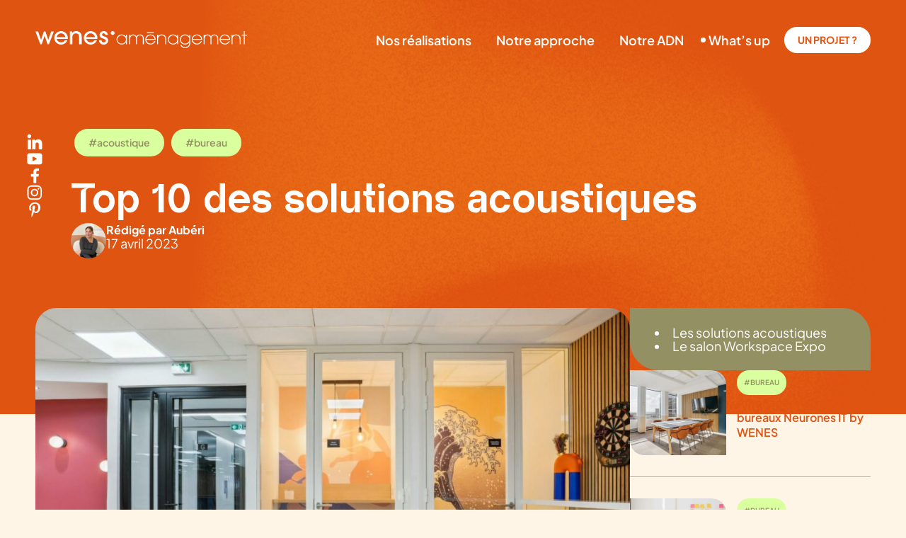

--- FILE ---
content_type: text/html; charset=UTF-8
request_url: https://www.wenes-amenagement.com/top-10-des-solutions-acoustiques/
body_size: 54723
content:
<!DOCTYPE html>
<html lang="fr-FR">

<head>
  <meta charset="UTF-8">
  <meta name="viewport" content="width=device-width, initial-scale=1.0">
  <title>Top 10 des solutions acoustiques - WENES Aménagement</title>
<link data-rocket-prefetch href="https://scripts.clarity.ms" rel="dns-prefetch">
<link data-rocket-prefetch href="https://www.clarity.ms" rel="dns-prefetch">
<link data-rocket-prefetch href="https://static.axept.io" rel="dns-prefetch">
<link data-rocket-prefetch href="https://www.googletagmanager.com" rel="dns-prefetch">
<link data-rocket-prefetch href="https://fonts.googleapis.com" rel="dns-prefetch">
<link data-rocket-prefetch href="https://unpkg.com" rel="dns-prefetch">
<style id="wpr-usedcss">img:is([sizes=auto i],[sizes^="auto," i]){contain-intrinsic-size:3000px 1500px}:root{--wp--preset--aspect-ratio--square:1;--wp--preset--aspect-ratio--4-3:4/3;--wp--preset--aspect-ratio--3-4:3/4;--wp--preset--aspect-ratio--3-2:3/2;--wp--preset--aspect-ratio--2-3:2/3;--wp--preset--aspect-ratio--16-9:16/9;--wp--preset--aspect-ratio--9-16:9/16;--wp--preset--color--black:#000000;--wp--preset--color--cyan-bluish-gray:#abb8c3;--wp--preset--color--white:#ffffff;--wp--preset--color--pale-pink:#f78da7;--wp--preset--color--vivid-red:#cf2e2e;--wp--preset--color--luminous-vivid-orange:#ff6900;--wp--preset--color--luminous-vivid-amber:#fcb900;--wp--preset--color--light-green-cyan:#7bdcb5;--wp--preset--color--vivid-green-cyan:#00d084;--wp--preset--color--pale-cyan-blue:#8ed1fc;--wp--preset--color--vivid-cyan-blue:#0693e3;--wp--preset--color--vivid-purple:#9b51e0;--wp--preset--gradient--vivid-cyan-blue-to-vivid-purple:linear-gradient(135deg,rgba(6, 147, 227, 1) 0%,rgb(155, 81, 224) 100%);--wp--preset--gradient--light-green-cyan-to-vivid-green-cyan:linear-gradient(135deg,rgb(122, 220, 180) 0%,rgb(0, 208, 130) 100%);--wp--preset--gradient--luminous-vivid-amber-to-luminous-vivid-orange:linear-gradient(135deg,rgba(252, 185, 0, 1) 0%,rgba(255, 105, 0, 1) 100%);--wp--preset--gradient--luminous-vivid-orange-to-vivid-red:linear-gradient(135deg,rgba(255, 105, 0, 1) 0%,rgb(207, 46, 46) 100%);--wp--preset--gradient--very-light-gray-to-cyan-bluish-gray:linear-gradient(135deg,rgb(238, 238, 238) 0%,rgb(169, 184, 195) 100%);--wp--preset--gradient--cool-to-warm-spectrum:linear-gradient(135deg,rgb(74, 234, 220) 0%,rgb(151, 120, 209) 20%,rgb(207, 42, 186) 40%,rgb(238, 44, 130) 60%,rgb(251, 105, 98) 80%,rgb(254, 248, 76) 100%);--wp--preset--gradient--blush-light-purple:linear-gradient(135deg,rgb(255, 206, 236) 0%,rgb(152, 150, 240) 100%);--wp--preset--gradient--blush-bordeaux:linear-gradient(135deg,rgb(254, 205, 165) 0%,rgb(254, 45, 45) 50%,rgb(107, 0, 62) 100%);--wp--preset--gradient--luminous-dusk:linear-gradient(135deg,rgb(255, 203, 112) 0%,rgb(199, 81, 192) 50%,rgb(65, 88, 208) 100%);--wp--preset--gradient--pale-ocean:linear-gradient(135deg,rgb(255, 245, 203) 0%,rgb(182, 227, 212) 50%,rgb(51, 167, 181) 100%);--wp--preset--gradient--electric-grass:linear-gradient(135deg,rgb(202, 248, 128) 0%,rgb(113, 206, 126) 100%);--wp--preset--gradient--midnight:linear-gradient(135deg,rgb(2, 3, 129) 0%,rgb(40, 116, 252) 100%);--wp--preset--font-size--small:13px;--wp--preset--font-size--medium:20px;--wp--preset--font-size--large:36px;--wp--preset--font-size--x-large:42px;--wp--preset--spacing--20:0.44rem;--wp--preset--spacing--30:0.67rem;--wp--preset--spacing--40:1rem;--wp--preset--spacing--50:1.5rem;--wp--preset--spacing--60:2.25rem;--wp--preset--spacing--70:3.38rem;--wp--preset--spacing--80:5.06rem;--wp--preset--shadow--natural:6px 6px 9px rgba(0, 0, 0, .2);--wp--preset--shadow--deep:12px 12px 50px rgba(0, 0, 0, .4);--wp--preset--shadow--sharp:6px 6px 0px rgba(0, 0, 0, .2);--wp--preset--shadow--outlined:6px 6px 0px -3px rgba(255, 255, 255, 1),6px 6px rgba(0, 0, 0, 1);--wp--preset--shadow--crisp:6px 6px 0px rgba(0, 0, 0, 1)}:where(.is-layout-flex){gap:.5em}:where(.is-layout-grid){gap:.5em}:where(.wp-block-post-template.is-layout-flex){gap:1.25em}:where(.wp-block-post-template.is-layout-grid){gap:1.25em}:where(.wp-block-columns.is-layout-flex){gap:2em}:where(.wp-block-columns.is-layout-grid){gap:2em}:root :where(.wp-block-pullquote){font-size:1.5em;line-height:1.6}.wpa-test-msg{background:#d1ecf1!important;border:1px solid #bee5eb!important;border-radius:5px!important;color:#0c5460!important;font-size:14px!important;padding:.75rem 1.25rem!important;font-family:Arial!important;margin-top:5px!important}span.wpa-button{display:inline-block!important;padding-top:5px!important;color:#fff!important;background-color:#6c757d!important;border-color:#6c757d!important;padding:5px 10px!important;border-radius:5px!important;margin-top:5px!important;cursor:pointer!important}#altEmail_container,.altEmail_container{position:absolute!important;overflow:hidden!important;display:inline!important;height:1px!important;width:1px!important;z-index:-1000!important}@font-face{font-family:'Plus Jakarta Sans';font-style:normal;font-weight:200 800;font-display:swap;src:url(https://fonts.gstatic.com/s/plusjakartasans/v11/LDIoaomQNQcsA88c7O9yZ4KMCoOg4Ko40yyygA.woff2) format('woff2');unicode-range:U+0100-02BA,U+02BD-02C5,U+02C7-02CC,U+02CE-02D7,U+02DD-02FF,U+0304,U+0308,U+0329,U+1D00-1DBF,U+1E00-1E9F,U+1EF2-1EFF,U+2020,U+20A0-20AB,U+20AD-20C0,U+2113,U+2C60-2C7F,U+A720-A7FF}@font-face{font-family:'Plus Jakarta Sans';font-style:normal;font-weight:200 800;font-display:swap;src:url(https://fonts.gstatic.com/s/plusjakartasans/v11/LDIoaomQNQcsA88c7O9yZ4KMCoOg4Ko20yw.woff2) format('woff2');unicode-range:U+0000-00FF,U+0131,U+0152-0153,U+02BB-02BC,U+02C6,U+02DA,U+02DC,U+0304,U+0308,U+0329,U+2000-206F,U+20AC,U+2122,U+2191,U+2193,U+2212,U+2215,U+FEFF,U+FFFD}.flickity-enabled{position:relative}.flickity-viewport{overflow:hidden;position:relative;height:100%}.flickity-slider{position:absolute;width:100%;height:100%}.flickity-enabled.is-draggable{-webkit-tap-highlight-color:transparent;-webkit-user-select:none;-moz-user-select:none;-ms-user-select:none;user-select:none}.flickity-enabled.is-draggable .flickity-viewport{cursor:move;cursor:-webkit-grab;cursor:-moz-grab;cursor:grab}.flickity-enabled.is-draggable .flickity-viewport.is-pointer-down{cursor:-webkit-grabbing;cursor:-moz-grabbing;cursor:grabbing}.flickity-button{position:absolute;background:hsla(0,0%,100%,.75);border:none;color:#333}.flickity-button:hover{background:#fff;cursor:pointer}.flickity-button:focus{outline:0;-webkit-box-shadow:0 0 0 5px #19f;-moz-box-shadow:0 0 0 5px #19f;box-shadow:0 0 0 5px #19f}.flickity-button:active{opacity:.6}.flickity-button:disabled{opacity:.3;cursor:auto;pointer-events:none}.flickity-button-icon{fill:currentColor}.flickity-prev-next-button{top:50%;width:44px;height:44px;-webkit-border-radius:50%;-moz-border-radius:50%;border-radius:50%;-webkit-transform:translateY(-50%);-moz-transform:translateY(-50%);-ms-transform:translateY(-50%);-o-transform:translateY(-50%);transform:translateY(-50%)}.flickity-prev-next-button.previous{left:10px}.flickity-prev-next-button.next{right:10px}.flickity-rtl .flickity-prev-next-button.previous{left:auto;right:10px}.flickity-rtl .flickity-prev-next-button.next{right:auto;left:10px}.flickity-prev-next-button .flickity-button-icon{position:absolute;left:20%;top:20%;width:60%;height:60%}.flickity-page-dots{position:absolute;width:100%;bottom:-25px;padding:0;margin:0;list-style:none;text-align:center;line-height:1}.flickity-rtl .flickity-page-dots{direction:rtl}.flickity-page-dots .dot{display:inline-block;width:10px;height:10px;margin:0 8px;background:#333;-webkit-border-radius:50%;-moz-border-radius:50%;border-radius:50%;opacity:.25;cursor:pointer}.flickity-page-dots .dot.is-selected{opacity:1}.flickity-enabled:focus{outline:0}@font-face{font-family:Almarena;src:url(https://www.wenes-amenagement.com/wp-content/themes/symediane/dist/fonts/AlmarenaDisplayBold.woff2) format("woff2"),url(https://www.wenes-amenagement.com/wp-content/themes/symediane/dist/fonts/AlmarenaDisplayBold.woff) format("woff");font-weight:600;font-style:normal;font-display:swap}@font-face{font-family:Almarena;src:url(https://www.wenes-amenagement.com/wp-content/themes/symediane/dist/fonts/AlmarenaDisplayLight.woff2) format("woff2"),url(https://www.wenes-amenagement.com/wp-content/themes/symediane/dist/fonts/AlmarenaDisplayLight.woff) format("woff");font-weight:300;font-style:normal;font-display:swap}a,body,caption,center,code,div,em,fieldset,footer,form,h1,h2,h3,header,html,iframe,img,label,legend,li,main,nav,object,ol,p,section,span,strong,table,tbody,time,tr,ul,video{margin:0;padding:0;border:0;font-size:100%;vertical-align:baseline}iframe,video{width:100%}.video-container{position:relative}.play-button{position:absolute;top:50%;left:50%;-webkit-transform:translate(-50%,-50%);-moz-transform:translate(-50%,-50%);-ms-transform:translate(-50%,-50%);-o-transform:translate(-50%,-50%);transform:translate(-50%,-50%);background-color:#e05411;color:#fff;border:none;-webkit-border-radius:50%;-moz-border-radius:50%;border-radius:50%;font-size:4rem;cursor:pointer;padding:1.5rem 2rem}footer,header,main,nav,section{display:block}[hidden]{display:none}body{line-height:1}ol,ul{list-style:none}table{border-collapse:collapse;border-spacing:0}*{-webkit-box-sizing:border-box;-moz-box-sizing:border-box;box-sizing:border-box}html{font-size:62.5%;-webkit-text-size-adjust:none;scroll-behavior:smooth;scroll-padding-top:0;font-family:"Plus Jakarta Sans",sans-serif}body{margin:0!important;font-size:1.5rem;line-height:140%;font-weight:400;font-family:"Plus Jakarta Sans",sans-serif;color:#fff;position:relative;background:#fff5e7}@media (min-width:1024px){body{font-size:1.8rem;line-height:110%}}a{-ms-touch-action:manipulation;touch-action:manipulation;color:inherit;text-decoration:none;-webkit-transition:.3s;-o-transition:.3s;-moz-transition:.3s;transition:.3s all}a svg path{-webkit-transition:.3s;-o-transition:.3s;-moz-transition:.3s;transition:.3s all}.container{width:100%;max-width:100%;padding:0 2rem;margin:auto}@media (min-width:768px){.container{padding:0 3rem}}@media (min-width:1280px){.container{padding:0 5rem}}@media (min-width:1536px){.container{width:192rem;margin:auto}}.container__small{width:100%;max-width:140rem;margin:auto;padding:0 2rem}@media (min-width:768px){.container__small{padding:0 3rem}}@media (min-width:1280px){.container__small{padding:0 5rem}}.container__large{width:100%;max-width:162rem;margin:auto;padding:0 2rem}@media (min-width:768px){.container__large{padding:0 3rem}}@media (min-width:1280px){.container__large{padding:0 5rem}}.container__large.--sommaire{padding:0 2rem}.main{position:relative;min-height:-webkit-calc(100vh - 5.6rem - 30rem);min-height:-moz-calc(100vh - 5.6rem - 30rem);min-height:calc(100vh - 5.6rem - 30rem);padding-bottom:9rem;padding-top:5.6rem}h1,h2,h3{margin:0;line-height:110%}h1{font-family:Almarena,sans-serif;font-weight:600;font-size:3.6rem;margin-bottom:0;color:#e05411;text-transform:uppercase}@media (min-width:768px){.container__large.--sommaire{padding:0 3rem}.main{padding-top:8rem;min-height:-webkit-calc(100vh - 8rem - 30rem);min-height:-moz-calc(100vh - 8rem - 30rem);min-height:calc(100vh - 8rem - 30rem)}h1{font-size:4.6vw}}@media (min-width:1900px){h1{font-size:8.8rem}}h2{font-family:Almarena,sans-serif;font-size:3rem;color:#e05411;font-weight:600}@media (min-width:1024px){h2{font-size:3vw}}h2.title{font-size:3.6rem;margin-bottom:0;text-transform:uppercase}@media (min-width:768px){h2.title{font-size:4.69vw}}@media (min-width:1900px){h2{font-size:5.6rem}h2.title{font-size:9rem}}h3{font-family:Almarena,sans-serif;font-size:2.2rem;font-weight:600;line-height:110%}@media (min-width:1024px){h3{font-size:1.65vw}}@media (min-width:1900px){h3{font-size:3rem}}button{-ms-touch-action:manipulation;touch-action:manipulation;-moz-appearance:none;-webkit-appearance:none}p{margin:0;line-height:120%}p:not(:last-child){margin-bottom:3rem}@media (min-width:1280px){.main{padding-top:11.2rem;min-height:-webkit-calc(100vh - 11.2rem - 30rem);min-height:-moz-calc(100vh - 11.2rem - 30rem);min-height:calc(100vh - 11.2rem - 30rem)}p:not(:last-child){margin-bottom:4.2rem}}p a{text-decoration:underline}p a:hover{text-decoration:none}strong{font-weight:700}img{display:block;max-width:100%;height:auto}ul{margin:0;padding:0;list-style:none}.main ul{margin:0;padding:0;list-style:disc;padding-left:2rem}.main ul a{text-decoration:underline}.main ul a:hover{text-decoration:none}.svg{pointer-events:none}.select{position:relative;border:.1rem solid #c6c6c6;padding:0}.select:hover::after{background:#e05411}.select select{font-family:"Plus Jakarta Sans",sans-serif;background:#fff;color:#e05411;opacity:.5;border:none;padding:1.3rem 1.8rem;width:100%;font-size:1.3rem;outline:0;-moz-appearance:none;-webkit-appearance:none;appearance:none}@media (min-width:768px){.select select{font-size:1.4rem}.footer{bottom:0;z-index:0}}.select::after{content:"";position:absolute;-webkit-mask-image:url("data:image/svg+xml,%3Csvg xmlns='http://www.w3.org/2000/svg' width='11' height='6' viewBox='0 0 11 6' fill='none'%3E%3Cpath d='M0.804409 0.766137C0.585343 0.598016 0.271466 0.639316 0.103345 0.858383C-0.0647753 1.07745 -0.0234757 1.39133 0.195591 1.55945L0.804409 0.766137ZM5.5 5L5.19559 5.39665L5.5 5.63027L5.80441 5.39665L5.5 5ZM0.195591 1.55945L5.19559 5.39665L5.80441 4.60335L0.804409 0.766137L0.195591 1.55945ZM5.80441 5.39665L10.8044 1.55945L10.1956 0.766137L5.19559 4.60335L5.80441 5.39665Z' fill='%23121212'/%3E%3C/svg%3E");mask-image:url("data:image/svg+xml,%3Csvg xmlns='http://www.w3.org/2000/svg' width='11' height='6' viewBox='0 0 11 6' fill='none'%3E%3Cpath d='M0.804409 0.766137C0.585343 0.598016 0.271466 0.639316 0.103345 0.858383C-0.0647753 1.07745 -0.0234757 1.39133 0.195591 1.55945L0.804409 0.766137ZM5.5 5L5.19559 5.39665L5.5 5.63027L5.80441 5.39665L5.5 5ZM0.195591 1.55945L5.19559 5.39665L5.80441 4.60335L0.804409 0.766137L0.195591 1.55945ZM5.80441 5.39665L10.8044 1.55945L10.1956 0.766137L5.19559 4.60335L5.80441 5.39665Z' fill='%23121212'/%3E%3C/svg%3E");-webkit-mask-repeat:no-repeat;mask-repeat:no-repeat;-webkit-mask-size:contain;mask-size:contain;width:1rem;height:100%;background:#e05411;right:1.5rem;top:0;-webkit-mask-position:center;mask-position:center;display:-webkit-box;display:-webkit-flex;display:-moz-box;display:-ms-flexbox;display:flex;-webkit-box-align:center;-webkit-align-items:center;-moz-box-align:center;-ms-flex-align:center;align-items:center;pointer-events:none;-webkit-transition:background .3s;-o-transition:background .3s;-moz-transition:background .3s;transition:.3s background}input:not([type=checkbox]){-moz-appearance:none;-webkit-appearance:none}.blocs{display:-webkit-box;display:-webkit-flex;display:-moz-box;display:-ms-flexbox;display:flex;-webkit-box-orient:vertical;-webkit-box-direction:normal;-webkit-flex-direction:column;-moz-box-orient:vertical;-moz-box-direction:normal;-ms-flex-direction:column;flex-direction:column;margin-top:6rem;position:relative}.blocs.--first{display:-webkit-box;display:-webkit-flex;display:-moz-box;display:-ms-flexbox;display:flex;-webkit-box-orient:vertical;-webkit-box-direction:reverse;-webkit-flex-direction:column-reverse;-moz-box-orient:vertical;-moz-box-direction:reverse;-ms-flex-direction:column-reverse;flex-direction:column-reverse;margin-top:2rem}.blocs.--first .single__sections__right{margin-top:0}@media (min-width:1024px){.blocs.--first{margin-top:10rem;-webkit-box-orient:vertical;-webkit-box-direction:normal;-webkit-flex-direction:column;-moz-box-orient:vertical;-moz-box-direction:normal;-ms-flex-direction:column;flex-direction:column}.blocs.--first .single__sections__right{margin-left:8rem}}.blocs.--first .section__left>*+*{margin-top:5rem}.blocs .slider__nav{position:absolute;margin-top:0;top:50%;-webkit-transform:translateY(-50%);-moz-transform:translateY(-50%);-ms-transform:translateY(-50%);-o-transform:translateY(-50%);transform:translateY(-50%);width:100%}.blocs .slider__nav .carousel__fleches{-webkit-box-pack:justify;-webkit-justify-content:space-between;-moz-box-pack:justify;-ms-flex-pack:justify;justify-content:space-between;padding:0 2rem}.blocs__text em{font-size:2.8rem}.blocs__text ul{margin-top:2rem;margin-bottom:2remh6}.blocs__text ul li:not(:first-child){margin-top:1rem}.blocs__text.--text-center{font-size:1.6rem;line-height:110%;margin-top:3rem!important}.blocs p:not(:first-child){margin-top:2.5rem}.blocs:last-child{margin-bottom:6rem}@media (min-width:1024px){.blocs:last-child{margin-bottom:8rem}.blocs{margin-top:8rem}}.blocs>*+*{margin-top:5rem}.blocs__bloc{position:relative}.blocs__title{display:-webkit-box;display:-webkit-flex;display:-moz-box;display:-ms-flexbox;display:flex;-webkit-box-pack:justify;-webkit-justify-content:space-between;-moz-box-pack:justify;-ms-flex-pack:justify;justify-content:space-between;-webkit-box-align:center;-webkit-align-items:center;-moz-box-align:center;-ms-flex-align:center;align-items:center}.blocs__title svg{max-width:30%;-o-object-fit:contain;object-fit:contain;-o-object-position:center;object-position:center;margin-left:2rem}.blocs__links{display:-webkit-box;display:-webkit-flex;display:-moz-box;display:-ms-flexbox;display:flex;-webkit-flex-wrap:wrap;-ms-flex-wrap:wrap;flex-wrap:wrap;grid-gap:1.5rem}.blocs__sommaire{display:-webkit-box;display:-webkit-flex;display:-moz-box;display:-ms-flexbox;display:flex;gap:10rem;max-width:100%}@media (max-width:1023px){.blocs__text em{font-size:1.9rem}.blocs__sommaire{display:block;gap:5rem}}.blocs__sommaire__posts{display:-webkit-box;display:-webkit-flex;display:-moz-box;display:-ms-flexbox;display:flex;-webkit-box-orient:vertical;-webkit-box-direction:normal;-webkit-flex-direction:column;-moz-box-orient:vertical;-moz-box-direction:normal;-ms-flex-direction:column;flex-direction:column;gap:6rem}@media (max-width:1023px){.blocs__sommaire__posts{display:none}}.blocs__sommaire__articles{display:-webkit-box;display:-webkit-flex;display:-moz-box;display:-ms-flexbox;display:flex;-webkit-box-orient:vertical;-webkit-box-direction:normal;-webkit-flex-direction:column;-moz-box-orient:vertical;-moz-box-direction:normal;-ms-flex-direction:column;flex-direction:column;-webkit-box-pack:justify;-webkit-justify-content:space-between;-moz-box-pack:justify;-ms-flex-pack:justify;justify-content:space-between}.blocs__sommaire__articles a{display:-webkit-box;display:-webkit-flex;display:-moz-box;display:-ms-flexbox;display:flex;height:100%;-webkit-border-radius:0;-moz-border-radius:0;border-radius:0}.blocs__sommaire__articles a .pageblog__image{-webkit-flex-shrink:0;-ms-flex-negative:0;flex-shrink:0;height:12rem;width:40%;-webkit-border-radius:0 2rem 0 2rem;-moz-border-radius:0 2rem;border-radius:0 2rem 0 2rem}.blocs__sommaire__articles a .pageblog__image picture{height:12rem;-webkit-border-radius:0 2rem 0 2rem;-moz-border-radius:0 2rem;border-radius:0 2rem 0 2rem}.blocs__sommaire__articles a .pageblog__title{color:#e05411;padding:0;gap:1rem;width:60%}@media (min-width:1024px){.blocs__sommaire__articles a .pageblog__title{padding-left:1.5rem}}@media (min-width:1536px){.blocs__sommaire__articles a .pageblog__image{height:15rem}.blocs__sommaire__articles a .pageblog__image picture{height:15rem}.blocs__sommaire__articles a .pageblog__title{padding-left:2.5rem;gap:2rem}}.blocs__sommaire__articles a .pageblog__article{font-size:1.6rem;line-height:normal;width:20rem}@media (max-width:1279px){.blocs__sommaire__articles a .pageblog__article{font-size:1.3rem;width:100%}}.blocs__sommaire__articles a .pageblog__category{white-space:nowrap;text-decoration:none;display:-webkit-box;display:-webkit-flex;display:-moz-box;display:-ms-flexbox;display:flex;-webkit-box-align:center;-webkit-align-items:center;-moz-box-align:center;-ms-flex-align:center;align-items:center;padding:.5rem .8rem;-webkit-border-radius:10rem;-moz-border-radius:10rem;border-radius:10rem;background:#daff9f;font-size:1rem;font-weight:600;color:#939064;-webkit-transition:.3s;-o-transition:.3s;-moz-transition:.3s;transition:.3s all}.blocs__sommaire__articles a .pageblog__category.active,.blocs__sommaire__articles a .pageblog__category:hover{background:#e05411;color:#fff}.blocs__sommaire__articles .pageblog__line{border-top:1px solid #f2a06e;padding-bottom:3rem;margin-top:3rem}.blocs__sommaire__articles .pageblog__line:last-child{border:none;padding-bottom:0;margin-top:0}.blocs__sommaire__sommaire{gap:5rem;display:-webkit-box;display:-webkit-flex;display:-moz-box;display:-ms-flexbox;display:flex;-webkit-box-orient:vertical;-webkit-box-direction:normal;-webkit-flex-direction:column;-moz-box-orient:vertical;-moz-box-direction:normal;-ms-flex-direction:column;flex-direction:column;max-width:100%}.blocs__sommaire__sommaire .items{gap:3.6rem;display:-webkit-box;display:-webkit-flex;display:-moz-box;display:-ms-flexbox;display:flex;-webkit-box-orient:vertical;-webkit-box-direction:normal;-webkit-flex-direction:column;-moz-box-orient:vertical;-moz-box-direction:normal;-ms-flex-direction:column;flex-direction:column}.blocs__sommaire__sommaire .items h3{color:#fff}.blocs__sommaire__sommaire .items__list{color:#fff;gap:1.5rem;display:-webkit-box;display:-webkit-flex;display:-moz-box;display:-ms-flexbox;display:flex;-webkit-box-orient:vertical;-webkit-box-direction:normal;-webkit-flex-direction:column;-moz-box-orient:vertical;-moz-box-direction:normal;-ms-flex-direction:column;flex-direction:column;-webkit-border-radius:0 4rem;-moz-border-radius:0 4rem;border-radius:0 4rem;background-color:#939064;padding:3rem 2rem;gap:2rem;display:flex;flex-direction:column;height:-webkit-fit-content;height:-moz-fit-content;height:fit-content;max-height:70vh;overflow-y:auto}@media (min-width:1024px){.blocs__sommaire__sommaire .items__list{padding:2.5rem 3.5rem}}@media (min-width:1536px){.blocs__sommaire__articles a .pageblog__category{padding:.8rem 1.8rem;font-size:1.3rem}.blocs__sommaire__sommaire .items__list{padding:5.9rem 4.6rem;gap:3.6rem}}.blocs__sommaire__sommaire .items__list ul{gap:2rem;display:-webkit-box;display:-webkit-flex;display:-moz-box;display:-ms-flexbox;display:flex;-webkit-box-orient:vertical;-webkit-box-direction:normal;-webkit-flex-direction:column;-moz-box-orient:vertical;-moz-box-direction:normal;-ms-flex-direction:column;flex-direction:column}.blocs__sommaire__sommaire .items__sommaire{display:-webkit-box;display:-webkit-flex;display:-moz-box;display:-ms-flexbox;display:flex;gap:2rem;-webkit-box-orient:vertical;-webkit-box-direction:normal;-webkit-flex-direction:column;-moz-box-orient:vertical;-moz-box-direction:normal;-ms-flex-direction:column;flex-direction:column}@media (max-width:767px){h1 br{display:none}h2.title br{display:none}.blocs p br{display:none}.blocs__sommaire__sommaire .items__sommaire{gap:1rem}}.blocs__sommaire__sommaire .fixed{display:-webkit-box;display:-webkit-flex;display:-moz-box;display:-ms-flexbox;display:flex;-webkit-box-orient:vertical;-webkit-box-direction:normal;-webkit-flex-direction:column;-moz-box-orient:vertical;-moz-box-direction:normal;-ms-flex-direction:column;flex-direction:column;gap:10rem}.blocs__sommaire__sommaire .fixed .footer__big_link p{width:17rem}.blocs__sommaire__sommaire .footer__big_link{font-size:3rem;padding:2.5rem;-webkit-border-radius:0 4rem;-moz-border-radius:0 4rem;border-radius:0 4rem;background-color:#d1d4af;color:#939064}@media (min-width:1536px){.blocs__sommaire__sommaire .footer__big_link{padding:4rem}.footer__menus{margin-right:2rem}}.blocs__sommaire__sommaire .footer__big_link:after{-webkit-mask-image:url("data:image/svg+xml,%3Csvg width='27' height='27' viewBox='0 0 27 27' fill='none' xmlns='http://www.w3.org/2000/svg'%3E%3Cpath fill-rule='evenodd' clip-rule='evenodd' d='M23.6207 10.1953L18.5244 5.09766L13.4282 0L10.0491 3.38001L17.8368 11.1699L0 11.1699L6.31819e-06 15.9499L17.8677 15.9499L10.1997 23.62L13.5788 27L27 13.5751L23.6209 10.1951L23.6207 10.1953Z' fill='%23939064'/%3E%3C/svg%3E%0A");mask-image:url("data:image/svg+xml,%3Csvg width='27' height='27' viewBox='0 0 27 27' fill='none' xmlns='http://www.w3.org/2000/svg'%3E%3Cpath fill-rule='evenodd' clip-rule='evenodd' d='M23.6207 10.1953L18.5244 5.09766L13.4282 0L10.0491 3.38001L17.8368 11.1699L0 11.1699L6.31819e-06 15.9499L17.8677 15.9499L10.1997 23.62L13.5788 27L27 13.5751L23.6209 10.1951L23.6207 10.1953Z' fill='%23939064'/%3E%3C/svg%3E%0A");width:3rem;height:3rem}.blocs video{-webkit-border-radius:0rem 4rem 4rem 4rem;-moz-border-radius:0 4rem 4rem;border-radius:0 4rem 4rem 4rem}.blocs__slider:first-child{z-index:1;margin-top:0}.blocs__slide{position:relative;width:100%}.blocs__slide picture{height:100%;-webkit-border-radius:3rem;-moz-border-radius:3rem;border-radius:3rem;aspect-ratio:2/1}.blocs__slide .btn{position:absolute;bottom:4.2rem;left:50%;-webkit-transform:translateX(-50%);-moz-transform:translateX(-50%);-ms-transform:translateX(-50%);-o-transform:translateX(-50%);transform:translateX(-50%)}.single__sections .single__sections__realisation:last-child .blocs:last-child{margin-bottom:0}.btn{background:#daff9f;font-size:1.4rem;text-transform:uppercase;color:#e05411;padding:.9rem 1.9rem;min-height:3.5rem;display:-webkit-box;display:-webkit-flex;display:-moz-box;display:-ms-flexbox;display:flex;-webkit-box-align:center;-webkit-align-items:center;-moz-box-align:center;-ms-flex-align:center;align-items:center;width:-webkit-fit-content;width:-moz-fit-content;width:fit-content;border:.2rem solid #daff9f;text-align:center;-webkit-transition:.3s;-o-transition:.3s;-moz-transition:.3s;transition:.3s all;font-family:"Plus Jakarta Sans",sans-serif;font-weight:700;-webkit-border-radius:10rem;-moz-border-radius:10rem;border-radius:10rem;cursor:pointer}.btn:hover{background:#fff;color:#e05411}.btn__pink{background:#ffe4c3;color:#e05411;border:none;height:100%}.btn__pink:hover{background:#fff}.btn.bordered{border:.2rem solid #fff;color:#fff;background:0 0}.btn.bordered:hover{background:#fff;color:#e05411}.btn__simple{text-transform:uppercase;font-weight:700;width:-webkit-max-content;width:-moz-max-content;width:max-content;position:relative;font-size:1.4rem;letter-spacing:2%;border-bottom:2px solid #e05411;color:#e05411}.btn__simple:hover{color:#939064;border-bottom:2px solid #939064;-webkit-transition:.3s;-o-transition:.3s;-moz-transition:.3s;transition:.3s all}.header__button .btn{background:#fff;border:none;color:#e05411}.header__button .btn:hover{background:#939064;border:none;color:#fff}.header__infos__phone{border:.1rem solid #fff;-webkit-border-radius:50px;-moz-border-radius:50px;border-radius:50px;display:block;font-size:1.4rem;padding:1rem 2rem;width:-webkit-fit-content;width:-moz-fit-content;width:fit-content}@media (min-width:1280px){.blocs__sommaire__sommaire .footer__big_link{padding:5rem}.blocs__sommaire__sommaire .footer__big_link:after{width:4rem;height:4rem;margin-left:4.9rem}.header__infos__phone{display:none!important}}.carousel__fleches{display:-webkit-box;display:-webkit-flex;display:-moz-box;display:-ms-flexbox;display:flex;gap:1rem}.carousel__fleches .slider__next.--disabled,.carousel__fleches .slider__prev.--disabled{background-color:#ffe4c3;display:-webkit-box;display:-webkit-flex;display:-moz-box;display:-ms-flexbox;display:flex}.carousel__fleches .slider__next.--disabled::after,.carousel__fleches .slider__prev.--disabled::after{background:#fff}input[type=checkbox i]{border:1px solid #939064}.contact__form__field{display:-webkit-box;display:-webkit-flex;display:-moz-box;display:-ms-flexbox;display:flex;padding:1rem 0;-webkit-box-align:center;-webkit-align-items:center;-moz-box-align:center;-ms-flex-align:center;align-items:center;gap:1rem;-webkit-box-flex:1;-webkit-flex:1 0 0;-moz-box-flex:1;-ms-flex:1 0 0px;flex:1 0 0;border-bottom:1px solid #d1d4af}.contact__form__field.message{border:none;padding-top:8rem;padding-bottom:4rem}.contact__form__field:not(.--active) input[value=""]{opacity:0}.contact__form__field input,.contact__form__field select,.contact__form__field textarea{width:100%;padding-top:1rem;-webkit-box-shadow:none!important;-moz-box-shadow:none!important;box-shadow:none!important;border:none;outline:0!important;background:0 0;color:#939064;font-size:2.8rem;font-weight:500;-webkit-transition:.3s;-o-transition:.3s;-moz-transition:.3s;transition:.3s all}.contact__form__field input:focus,.contact__form__field select:focus,.contact__form__field textarea:focus{-webkit-box-shadow:none!important;-moz-box-shadow:none!important;box-shadow:none!important;border:none;outline:0!important}.contact__form__field input::-webkit-input-placeholder,.contact__form__field select::-webkit-input-placeholder,.contact__form__field textarea::-webkit-input-placeholder{opacity:1}.contact__form__field input:-moz-placeholder,.contact__form__field select:-moz-placeholder,.contact__form__field textarea:-moz-placeholder{opacity:1}.contact__form__field input::-moz-placeholder,.contact__form__field select::-moz-placeholder,.contact__form__field textarea::-moz-placeholder{opacity:1}.contact__form__field input:-ms-input-placeholder,.contact__form__field select:-ms-input-placeholder,.contact__form__field textarea:-ms-input-placeholder{opacity:1}.contact__form__field input::-ms-input-placeholder,.contact__form__field select::-ms-input-placeholder,.contact__form__field textarea::-ms-input-placeholder{opacity:1}.contact__form__field input::placeholder,.contact__form__field select::placeholder,.contact__form__field textarea::placeholder{opacity:1}.contact__form__field select{color:#d1d4af}.contact__form__field select{-webkit-appearance:none;-moz-appearance:none;background:url(http://cdn1.iconfinder.com/data/icons/cc_mono_icon_set/blacks/16x16/br_down.png);background-repeat:no-repeat;background-position-x:98%;background-position-y:.5rem}.contact__form__field textarea{border:1px solid #d1d4af;-webkit-border-radius:0 10rem;-moz-border-radius:0 10rem;border-radius:0 10rem;padding:1rem}@media (max-width:1023px){.blocs__sommaire__sommaire .footer__big_link{display:none}.contact__form__field input,.contact__form__field select,.contact__form__field textarea{font-size:1.9rem}.contact__form__field textarea{padding:.5rem 1.5rem;-webkit-border-radius:0 5rem;-moz-border-radius:0 5rem;border-radius:0 5rem}}.contact__form__field textarea:focus{border:1px solid #d1d4af}form .textarea{width:100%;height:auto;padding:0;display:-webkit-box;display:-webkit-flex;display:-moz-box;display:-ms-flexbox;display:flex}form .wpcf7-not-valid:focus{color:#939064}ol.flickity-page-dots{display:-webkit-box;display:-webkit-flex;display:-moz-box;display:-ms-flexbox;display:flex;-webkit-flex-wrap:wrap;-ms-flex-wrap:wrap;flex-wrap:wrap;-webkit-box-pack:center;-webkit-justify-content:center;-moz-box-pack:center;-ms-flex-pack:center;justify-content:center;bottom:1.7rem;position:absolute;width:100%;padding:0 2rem}ol.flickity-page-dots li.dot{cursor:pointer;width:.8rem;height:.8rem;-webkit-border-radius:.8rem;-moz-border-radius:.8rem;border-radius:.8rem;background:0 0;-webkit-transition:background .3s;-o-transition:background .3s;-moz-transition:background .3s;transition:.3s background;border:.1rem solid #fff;margin:.3rem;opacity:1}ol.flickity-page-dots li.dot.is-selected,ol.flickity-page-dots li.dot:hover{background:#fff}.footer{background:#e05411;width:100%;font-size:1.6rem;color:#fff;-webkit-border-radius:10.1rem 0 0;-moz-border-radius:10.1rem 0 0;border-radius:10.1rem 0 0;margin-top:-9rem}@media (max-width:767px){.footer{font-size:1.3rem}}.footer a:hover{color:#ffe4c3}.footer__big_link{-webkit-border-radius:9rem 0;-moz-border-radius:9rem 0;border-radius:9rem 0;background-color:#d1d4af;color:#939064;display:block;text-align:center;font-family:Almarena,sans-serif;font-size:3rem;font-weight:400;text-transform:uppercase;-webkit-transition:.5s;-o-transition:.5s;-moz-transition:.5s;transition:.5s all;display:-webkit-box;display:-webkit-flex;display:-moz-box;display:-ms-flexbox;display:flex;-webkit-box-align:center;-webkit-align-items:center;-moz-box-align:center;-ms-flex-align:center;align-items:center;-webkit-box-pack:center;-webkit-justify-content:center;-moz-box-pack:center;-ms-flex-pack:center;justify-content:center;padding:6.6rem 4.4rem;overflow:hidden}.footer__big_link:hover{background-color:#939064;color:#d1d4af}.footer__big_link:after{content:"";-webkit-mask-image:url("data:image/svg+xml,%3Csvg xmlns='http://www.w3.org/2000/svg' width='76' height='75' viewBox='0 0 76 75' fill='none'%3E%3Cg clip-path='url(%23clip0_563_607)'%3E%3Cpath d='M2.83694 37.4997L72.0824 37.4996' stroke='%2388855B' stroke-width='5'/%3E%3Cpath d='M72.0384 37.5445L37.2283 2.73438' stroke='%2388855B' stroke-width='5'/%3E%3Cpath d='M73.8957 35.6883L37.6699 71.9141' stroke='%2388855B' stroke-width='5'/%3E%3C/g%3E%3Cdefs%3E%3CclipPath id='clip0_563_607'%3E%3Crect width='75.326' height='74.245' fill='white' transform='translate(0.336914 0.37793)'/%3E%3C/clipPath%3E%3C/defs%3E%3C/svg%3E");mask-image:url("data:image/svg+xml,%3Csvg xmlns='http://www.w3.org/2000/svg' width='76' height='75' viewBox='0 0 76 75' fill='none'%3E%3Cg clip-path='url(%23clip0_563_607)'%3E%3Cpath d='M2.83694 37.4997L72.0824 37.4996' stroke='%2388855B' stroke-width='5'/%3E%3Cpath d='M72.0384 37.5445L37.2283 2.73438' stroke='%2388855B' stroke-width='5'/%3E%3Cpath d='M73.8957 35.6883L37.6699 71.9141' stroke='%2388855B' stroke-width='5'/%3E%3C/g%3E%3Cdefs%3E%3CclipPath id='clip0_563_607'%3E%3Crect width='75.326' height='74.245' fill='white' transform='translate(0.336914 0.37793)'/%3E%3C/clipPath%3E%3C/defs%3E%3C/svg%3E");display:block;-webkit-mask-repeat:no-repeat;mask-repeat:no-repeat;-webkit-mask-size:contain;mask-size:contain;width:3.2rem;height:3.2rem;background:currentColor;margin-left:1.5rem}@media (min-width:1280px){.footer__big_link{font-size:9rem;padding:11rem 1.5rem}.footer__big_link:after{width:7rem;height:7rem;margin-left:4.9rem}}.footer__big_link p{text-align:left;line-height:110%}.footer__big_link p br{display:none}.footer__content{font-weight:600;padding-top:4.5rem}.footer__content .container{display:-webkit-box;display:-webkit-flex;display:-moz-box;display:-ms-flexbox;display:flex;-webkit-box-pack:justify;-webkit-justify-content:space-between;-moz-box-pack:justify;-ms-flex-pack:justify;justify-content:space-between;gap:1rem}@media (max-width:1023px){.footer__content .container{-webkit-box-orient:vertical;-webkit-box-direction:normal;-webkit-flex-direction:column;-moz-box-orient:vertical;-moz-box-direction:normal;-ms-flex-direction:column;flex-direction:column;gap:5.5rem}}.footer__col{display:-webkit-box;display:-webkit-flex;display:-moz-box;display:-ms-flexbox;display:flex;-webkit-box-orient:vertical;-webkit-box-direction:normal;-webkit-flex-direction:column;-moz-box-orient:vertical;-moz-box-direction:normal;-ms-flex-direction:column;flex-direction:column}.footer__menus{display:grid;gap:2rem;width:100%}@media (min-width:1024px){.blocs__slide .btn{bottom:5.7rem}ol.flickity-page-dots{bottom:2.5rem}.footer__content{padding-top:10rem}.footer__menus{width:50%}.footer__menus>*+*{margin-top:0}}@media (min-width:1280px){.footer__menus{width:auto;min-width:61rem;display:-webkit-box;display:-webkit-flex;display:-moz-box;display:-ms-flexbox;display:flex;-webkit-box-pack:justify;-webkit-justify-content:space-between;-moz-box-pack:justify;-ms-flex-pack:justify;justify-content:space-between}}.footer__menus .menu{max-width:39rem}@media (min-width:1024px){.footer__menus .menu:not(:last-child){-webkit-flex-shrink:0;-ms-flex-negative:0;flex-shrink:0}}.footer__menus li a{display:block;padding-top:1rem;padding-bottom:1rem}.footer__menus li:first-child a{padding-top:0}.footer__menus li:last-child a{padding-bottom:0}.footer__infos{display:-webkit-box;display:-webkit-flex;display:-moz-box;display:-ms-flexbox;display:flex;-webkit-box-orient:vertical;-webkit-box-direction:normal;-webkit-flex-direction:column;-moz-box-orient:vertical;-moz-box-direction:normal;-ms-flex-direction:column;flex-direction:column;width:100%}@media (min-width:768px){.footer__infos{-webkit-box-orient:vertical;-webkit-box-direction:normal;-webkit-flex-direction:column;-moz-box-orient:vertical;-moz-box-direction:normal;-ms-flex-direction:column;flex-direction:column}.footer__logos a{font-size:1.5rem}}@media (min-width:1024px){.footer__infos{-webkit-box-orient:horizontal;-webkit-box-direction:normal;-webkit-flex-direction:row;-moz-box-orient:horizontal;-moz-box-direction:normal;-ms-flex-direction:row;flex-direction:row;-webkit-box-pack:justify;-webkit-justify-content:space-between;-moz-box-pack:justify;-ms-flex-pack:justify;justify-content:space-between}}@media (min-width:1536px){.footer__menus>*+*{margin-left:5rem}.footer__infos{margin-left:6rem;margin-right:3rem;-webkit-justify-content:space-around;-ms-flex-pack:distribute;justify-content:space-around}}.footer__infos__phone{display:block;padding-bottom:1rem}.footer__infos__email{display:block;padding-top:1rem;padding-bottom:1rem}.footer__infos>*+*{margin-left:0;margin-top:2.5rem}@media (min-width:1024px){.footer__infos>*+*{margin-top:0;margin-left:1.5rem}}@media (min-width:1536px){.footer__infos>*+*{margin-left:4.5rem}}.footer__infos__cities{display:-webkit-box;display:-webkit-flex;display:-moz-box;display:-ms-flexbox;display:flex;padding-top:1rem;-webkit-box-align:center;-webkit-align-items:center;-moz-box-align:center;-ms-flex-align:center;align-items:center}.footer__infos__cities>*+::before{content:"";width:.4rem;height:.4rem;background:#fff;-webkit-border-radius:100%;-moz-border-radius:100%;border-radius:100%;display:block;margin:0 .7rem}.footer__infos__city{display:-webkit-box;display:-webkit-flex;display:-moz-box;display:-ms-flexbox;display:flex;-webkit-box-align:center;-webkit-align-items:center;-moz-box-align:center;-ms-flex-align:center;align-items:center}.footer__buttons{display:-webkit-box;display:-webkit-flex;display:-moz-box;display:-ms-flexbox;display:flex;-webkit-box-orient:horizontal;-webkit-box-direction:normal;-webkit-flex-direction:row;-moz-box-orient:horizontal;-moz-box-direction:normal;-ms-flex-direction:row;flex-direction:row;margin-bottom:1.8rem}@media (max-width:1023px){.footer__buttons>*+*{margin-left:1rem}}@media (min-width:1024px){.footer__buttons{-webkit-box-orient:vertical;-webkit-box-direction:normal;-webkit-flex-direction:column;-moz-box-orient:vertical;-moz-box-direction:normal;-ms-flex-direction:column;flex-direction:column;min-width:17rem}.footer__buttons>*+*{margin-top:1.8rem}}@media (max-width:767px){.footer__big_link p br{display:block}.footer__buttons__button{width:50%}.footer__buttons__button .btn{width:100%;-webkit-box-pack:center;-webkit-justify-content:center;-moz-box-pack:center;-ms-flex-pack:center;justify-content:center;font-size:1.3rem;padding:.9rem 1rem}}.footer__social__links{display:-webkit-box;display:-webkit-flex;display:-moz-box;display:-ms-flexbox;display:flex}.footer__social__links>*+*{margin-left:.7rem}.footer__social__links a{width:3.7rem;height:3.7rem;background:#fff;color:#e05411;-webkit-border-radius:50%;-moz-border-radius:50%;border-radius:50%;display:-webkit-box;display:-webkit-flex;display:-moz-box;display:-ms-flexbox;display:flex;-webkit-box-align:center;-webkit-align-items:center;-moz-box-align:center;-ms-flex-align:center;align-items:center;-webkit-box-pack:center;-webkit-justify-content:center;-moz-box-pack:center;-ms-flex-pack:center;justify-content:center}@media (min-width:1280px){.footer__social__links>*+*{margin-left:1.7rem}.footer__social__links a{width:4.7rem;height:4.7rem}}.footer__social__links a:hover{color:#e05411;background:#ffe4c3}.footer__social__links a svg{max-width:50%;max-height:40%}.footer__social__links a svg path{fill:currentColor}.footer__newsletter{margin-top:5.5rem;width:100%}@media (min-width:1024px){.footer__newsletter{margin-top:0;width:50%;min-width:30rem}}.footer__newsletter__form{margin-top:2.5rem;-webkit-border-radius:10rem;-moz-border-radius:10rem;border-radius:10rem;background:0 0;display:-webkit-box;display:-webkit-flex;display:-moz-box;display:-ms-flexbox;display:flex;position:relative;padding:.7rem;border:.2rem solid #fff}.footer__newsletter__form form{width:100%}.footer__newsletter__form .sib_signup_box_inside_1{display:-webkit-box;display:-webkit-flex;display:-moz-box;display:-ms-flexbox;display:flex;grid-gap:.5rem}.footer__newsletter__form .sib_signup_box_inside_1 input{border:none;background:0 0;outline:0;color:#fff;font-family:"Plus Jakarta Sans",sans-serif;font-size:1.4rem;font-weight:500;width:100%;min-width:14rem}.footer__newsletter__form .sib_signup_box_inside_1 input::-webkit-input-placeholder{color:#fff;opacity:1}.footer__newsletter__form .sib_signup_box_inside_1 input:-moz-placeholder{color:#fff;opacity:1}.footer__newsletter__form .sib_signup_box_inside_1 input::-moz-placeholder{color:#fff;opacity:1}.footer__newsletter__form .sib_signup_box_inside_1 input:-ms-input-placeholder{color:#fff;opacity:1}.footer__newsletter__form .sib_signup_box_inside_1 input::-ms-input-placeholder{color:#fff;opacity:1}.footer__newsletter__form .sib_signup_box_inside_1 input::placeholder{color:#fff;opacity:1}.footer__contact{display:grid;width:100%}@media (min-width:1024px){.footer__contact{width:70%}}@media (min-width:1280px){.footer__contact{padding-left:2rem;width:50%}}@media (min-width:1536px){.footer__contact{display:-webkit-box;display:-webkit-flex;display:-moz-box;display:-ms-flexbox;display:flex;-webkit-box-pack:justify;-webkit-justify-content:space-between;-moz-box-pack:justify;-ms-flex-pack:justify;justify-content:space-between;width:60%}}.footer__logos{display:-webkit-box;display:-webkit-flex;display:-moz-box;display:-ms-flexbox;display:flex;-webkit-box-align:start;-webkit-align-items:flex-start;-moz-box-align:start;-ms-flex-align:start;align-items:flex-start}.footer__logos a{height:1.9rem}.footer__logos a:not(:first-child){height:1.55rem}@media (min-width:1024px){.footer__logos a{height:1.5rem}.footer__logos a:not(:first-child){height:1.5rem}}.footer__logos a:last-child{height:2.4rem;position:relative;top:-.5rem}@media (min-width:768px){.footer__logos a:not(:first-child){font-size:1.5rem}.footer__logos a:last-child{height:2.6rem}.footer__logos>*+*{margin-left:1.5rem}}@media (max-width:639px){.footer__logos a:last-child{height:2.8rem}}@media (max-width:767px){.footer__logos{-webkit-box-orient:vertical;-webkit-box-direction:normal;-webkit-flex-direction:column;-moz-box-orient:vertical;-moz-box-direction:normal;-ms-flex-direction:column;flex-direction:column;width:100%}.footer__logos>*+*{margin-top:2.5rem}}@media (min-width:1024px){.footer__logos>*+*{margin-left:2.5rem}}.footer__logos svg{width:auto;height:100%}.footer__bottom{font-size:.9rem}.footer__bottom__content{display:-webkit-box;display:-webkit-flex;display:-moz-box;display:-ms-flexbox;display:flex;-webkit-box-pack:justify;-webkit-justify-content:space-between;-moz-box-pack:justify;-ms-flex-pack:justify;justify-content:space-between;padding:5.5rem 0}@media (max-width:1023px){.footer__bottom__content{-webkit-box-orient:vertical;-webkit-box-direction:normal;-webkit-flex-direction:column;-moz-box-orient:vertical;-moz-box-direction:normal;-ms-flex-direction:column;flex-direction:column;-webkit-box-align:center;-webkit-align-items:center;-moz-box-align:center;-ms-flex-align:center;align-items:center}}@media (min-width:1280px){.footer__logos>*+*{margin-left:3.5rem}.footer__bottom{font-size:1.1rem}.footer__bottom__content{padding-top:2.8rem;padding-bottom:9rem}}.footer__bottom__content>*+*{margin-top:5rem}.footer__bottom__menu{display:-webkit-box;display:-webkit-flex;display:-moz-box;display:-ms-flexbox;display:flex;-webkit-flex-wrap:wrap;-ms-flex-wrap:wrap;flex-wrap:wrap}.footer__bottom__menu .menu{display:-webkit-box;display:-webkit-flex;display:-moz-box;display:-ms-flexbox;display:flex}.footer__bottom__menu .menu li::before{content:"-";display:inline-block;margin:0 1rem}.header{-webkit-transition:.2s;-o-transition:.2s;-moz-transition:.2s;transition:all .2s;position:fixed;width:100%;top:0;left:0;z-index:100;background-color:#e05411}.header::before{content:"";position:absolute;display:block;width:100%;height:100%;background-image:var(--wpr-bg-e3ce7006-ab5e-461e-82ef-3d546c58f67e);background-repeat:no-repeat;background-position:center;background-attachment:fixed;-webkit-background-size:cover;-moz-background-size:cover;background-size:cover;mix-blend-mode:overlay;z-index:1;opacity:.3;top:0}@media (max-width:767px){.footer__bottom__menu{-webkit-box-pack:center;-webkit-justify-content:center;-moz-box-pack:center;-ms-flex-pack:center;justify-content:center}.header::before{-webkit-background-size:150% 150%;-moz-background-size:150%;background-size:150%}.header__content{gap:1.5rem}}.header *{z-index:1}.header.--down:not(.--active){top:-5.6rem}.header__content{height:5.6rem;display:-webkit-box;display:-webkit-flex;display:-moz-box;display:-ms-flexbox;display:flex;-webkit-box-pack:justify;-webkit-justify-content:space-between;-moz-box-pack:justify;-ms-flex-pack:justify;justify-content:space-between;-webkit-box-align:center;-webkit-align-items:center;-moz-box-align:center;-ms-flex-align:center;align-items:center}@media (min-width:768px){.footer__bottom__menu>*+*{margin-left:2rem}.header.--down:not(.--active){top:-8rem}.header__content{height:8rem}.header__burger:hover:not(.--active) .icon span:not(:last-child){margin-bottom:1rem}}.header__logo{display:-webkit-box;display:-webkit-flex;display:-moz-box;display:-ms-flexbox;display:flex;-webkit-box-align:center;-webkit-align-items:center;-moz-box-align:center;-ms-flex-align:center;align-items:center;-webkit-flex-shrink:0;-ms-flex-negative:0;flex-shrink:0;z-index:1;width:22rem}@media (min-width:1024px){.footer__bottom__content>*+*{margin-top:0;margin-left:2rem}.header__logo{width:28rem}}@media (min-width:1280px){.header.--down:not(.--active){top:-11.2rem}.header__content{height:11.2rem}.header__logo{width:30rem}}@media (min-width:1536px){.header__logo{width:32rem}}.header__logo svg{width:100%;height:auto}.header__menu{font-size:1.8rem;font-weight:600}@media (max-width:1279px){.header__menu{position:fixed;left:0;top:0;width:100%;height:100vh;background:rgba(0,0,0,.57);overflow-y:auto;z-index:200;-webkit-transition:-webkit-transform .5s;transition:.5s -webkit-transform;-o-transition:-o-transform .5s;-moz-transition:transform .5s,-moz-transform .5s;transition:.5s transform;transition:.5s transform,.5s -webkit-transform,.5s -moz-transform,.5s -o-transform;opacity:0;pointer-events:none;-webkit-transition:.2s;-o-transition:.2s;-moz-transition:.2s;transition:all ease .2s}}@media (min-width:1280px){.header__menu{height:100%;display:-webkit-box;display:-webkit-flex;display:-moz-box;display:-ms-flexbox;display:flex}.header__menu>*+*{font-size:1.6rem;margin-left:1.5rem}}@media (min-width:1280px) and (min-width:1280px){.header__menu>*+*{margin-left:2rem}}@media (min-width:1280px) and (min-width:1536px){.header__menu>*+*{margin-left:3.5rem}}@media (min-width:1536px){.header__menu{font-size:1.8rem}}.header__menu.--active{opacity:1;pointer-events:all}.header__menu.--active .header__nav{-webkit-transform:translateX(0);-moz-transform:translateX(0);-ms-transform:translateX(0);-o-transform:translateX(0);transform:translateX(0)}@media (max-width:1279px){.header__nav{position:absolute;top:0;right:0;width:100%;max-width:34rem;height:100vh;background:#e05411;-webkit-border-radius:0rem 0rem 0rem 9rem;-moz-border-radius:0 0 0 9rem;border-radius:0 0 0 9rem;padding:4rem;-webkit-transform:translateX(100%);-moz-transform:translateX(100%);-ms-transform:translateX(100%);-o-transform:translateX(100%);transform:translateX(100%);-webkit-transition:-webkit-transform .5s;transition:-webkit-transform ease .5s;-o-transition:-o-transform .5s;-moz-transition:transform .5s,-moz-transform .5s;transition:transform ease .5s;transition:transform ease .5s,-webkit-transform ease .5s,-moz-transform ease .5s,-o-transform ease .5s;overflow:hidden;height:-webkit-calc(var(--vh,1vh) * 100);height:-moz-calc(var(--vh,1vh) * 100);height:calc(var(--vh,1vh) * 100)}.header__nav>*+*{margin-top:3.5rem}.header__nav__menu ul:not(.sub-menu)>*+*{margin-top:2.4rem}}@media (min-width:1280px){.header__nav{display:-webkit-box;display:-webkit-flex;display:-moz-box;display:-ms-flexbox;display:flex}.header__nav>*+*{display:-webkit-box;display:-webkit-flex;display:-moz-box;display:-ms-flexbox;display:flex;margin-left:1.5rem}.header__nav__menu{display:-webkit-box;display:-webkit-flex;display:-moz-box;display:-ms-flexbox;display:flex}.header__nav__menu .menu{display:-webkit-box;display:-webkit-flex;display:-moz-box;display:-ms-flexbox;display:flex}.header__nav__menu ul:not(.sub-menu){display:-webkit-box;display:-webkit-flex;display:-moz-box;display:-ms-flexbox;display:flex}.header__nav__menu ul:not(.sub-menu)>*+*{display:-webkit-box;display:-webkit-flex;display:-moz-box;display:-ms-flexbox;display:flex}}@media (min-width:1280px) and (min-width:1280px){.header__nav>*+*{margin-left:2rem}.header__nav__menu ul:not(.sub-menu)>*+*{margin-left:2rem}}@media (min-width:1280px) and (min-width:1536px){.header__nav>*+*{margin-left:3.5rem}.header__nav__menu ul:not(.sub-menu)>*+*{margin-left:3.5rem}}@media (min-width:1280px){.header__nav__menu ul:not(.sub-menu) li{display:-webkit-box;display:-webkit-flex;display:-moz-box;display:-ms-flexbox;display:flex;-webkit-box-align:center;-webkit-align-items:center;-moz-box-align:center;-ms-flex-align:center;align-items:center}.header__nav__menu ul:not(.sub-menu) li::before{content:"";width:.7rem;height:.7rem;background:#fff;-webkit-border-radius:50%;-moz-border-radius:50%;border-radius:50%;display:block;margin:0 .4rem;opacity:0;-webkit-transition:.3s;-o-transition:.3s;-moz-transition:.3s;transition:.3s all;-webkit-transform:translateX(-1rem);-moz-transform:translateX(-1rem);-ms-transform:translateX(-1rem);-o-transform:translateX(-1rem);transform:translateX(-1rem)}.header__nav__menu ul:not(.sub-menu) li.current-menu-item::before,.header__nav__menu ul:not(.sub-menu) li:hover::before{opacity:1;-webkit-transform:translateX(0);-moz-transform:translateX(0);-ms-transform:translateX(0);-o-transform:translateX(0);transform:translateX(0)}.header__nav__menu ul:not(.sub-menu) li a{height:100%;display:-webkit-box;display:-webkit-flex;display:-moz-box;display:-ms-flexbox;display:flex;-webkit-box-align:center;-webkit-align-items:center;-moz-box-align:center;-ms-flex-align:center;align-items:center}}.header__nav__menu ul li{position:relative}.header__nav__menu ul li:hover .sub-menu{opacity:1;visibility:visible;pointer-events:all;top:100%}.header__nav__menu ul li:active .sub-menu{opacity:1;visibility:visible;pointer-events:all;top:100%}.header__nav__menu ul.sub-menu{width:100%;background:#ffe4c3;color:#e05411;opacity:0;visibility:hidden;-webkit-transition:.3s;-o-transition:.3s;-moz-transition:.3s;transition:.3s all;pointer-events:none;padding:2.5rem;-webkit-border-radius:4rem;-moz-border-radius:4rem;border-radius:4rem}@media (max-width:1279px){.header__nav__menu ul li:hover .sub-menu{display:block}.header__nav__menu ul li:active .sub-menu{display:block}.header__nav__menu ul.sub-menu{display:none;margin-top:2.4rem}}.header__nav__menu ul.sub-menu li:not(:first-child) a{padding-top:2.2rem}.header__nav__menu ul.sub-menu li:not(:last-child) a{padding-bottom:2.2rem;border-bottom:.1rem solid #f2a06e}.header__nav__menu ul.sub-menu li::before{display:none}.header__nav__menu ul.sub-menu a{font-family:Almarena;font-size:1.4rem;text-transform:uppercase;display:block;width:100%}.header__burger{position:relative;z-index:100;background:0 0;border:none;-webkit-box-align:center;-webkit-align-items:center;-moz-box-align:center;-ms-flex-align:center;align-items:center;cursor:pointer;display:-webkit-box;display:-webkit-flex;display:-moz-box;display:-ms-flexbox;display:flex;-webkit-box-pack:center;-webkit-justify-content:center;-moz-box-pack:center;-ms-flex-pack:center;justify-content:center;margin:0;padding:0;min-height:2.6rem;z-index:300}@media (min-width:1280px){.header__nav__menu ul.sub-menu{width:55rem;position:absolute;top:90%;left:0;padding:5rem}.header__nav__menu ul.sub-menu li:not(:first-child) a{padding-top:3.5rem}.header__nav__menu ul.sub-menu li:not(:last-child) a{padding-bottom:3.5rem}.header__nav__menu ul.sub-menu a{font-size:3rem}.header__burger{display:none}.header__close{display:none}}.header__burger.--active .icon{-webkit-transition:.3s;-o-transition:.3s;-moz-transition:.3s;transition:.3s all}.header__burger.--active .icon span:first-child{margin:0;-webkit-transform:translateX(-.1rem) translateY(-.1rem) rotate(45deg);-moz-transform:translateX(-.1rem) translateY(-.1rem) rotate(45deg);-ms-transform:translateX(-.1rem) translateY(-.1rem) rotate(45deg);-o-transform:translateX(-.1rem) translateY(-.1rem) rotate(45deg);transform:translateX(-.1rem) translateY(-.1rem) rotate(45deg);-webkit-transition:-webkit-transform .3s;transition:.3s -webkit-transform;-o-transition:-o-transform .3s;-moz-transition:transform .3s,-moz-transform .3s;transition:.3s transform;transition:.3s transform,.3s -webkit-transform,.3s -moz-transform,.3s -o-transform;top:50%}.header__burger.--active .icon span:nth-child(2){width:0;-webkit-transition:width .3s;-o-transition:width .3s;-moz-transition:width .3s;transition:.3s width}.header__burger.--active .icon span:last-child{margin:0;-webkit-transform:translateX(-.1rem) translateY(.1rem) rotate(-45deg);-moz-transform:translateX(-.1rem) translateY(.1rem) rotate(-45deg);-ms-transform:translateX(-.1rem) translateY(.1rem) rotate(-45deg);-o-transform:translateX(-.1rem) translateY(.1rem) rotate(-45deg);transform:translateX(-.1rem) translateY(.1rem) rotate(-45deg);-webkit-transition:-webkit-transform .3s;transition:.3s -webkit-transform;-o-transition:-o-transform .3s;-moz-transition:transform .3s,-moz-transform .3s;transition:.3s transform;transition:.3s transform,.3s -webkit-transform,.3s -moz-transform,.3s -o-transform;bottom:50%}.header__burger .icon{position:relative;width:3.2rem;-webkit-transition:.3s;-o-transition:.3s;-moz-transition:.3s;transition:.3s all;position:relative;left:50%;-webkit-transform:translateX(-50%);-moz-transform:translateX(-50%);-ms-transform:translateX(-50%);-o-transform:translateX(-50%);transform:translateX(-50%);height:1.4rem}.header__burger .icon span{position:absolute;background:#fff;display:block;height:.2rem;width:100%;-webkit-transition:.3s;-o-transition:.3s;-moz-transition:.3s;transition:.3s all}.header__burger .icon span:first-child{position:absolute;top:0}.header__burger .icon span:nth-child(2){top:50%;-webkit-transform:translateY(-50%);-moz-transform:translateY(-50%);-ms-transform:translateY(-50%);-o-transform:translateY(-50%);transform:translateY(-50%)}.header__burger .icon span:last-child{position:absolute;bottom:0}.header__close{position:absolute;top:2rem;background:#e05411;width:2.4rem;height:2.4rem;-webkit-mask-image:url("data:image/svg+xml,%3Csvg xmlns='http://www.w3.org/2000/svg' width='24' height='24' viewBox='0 0 24 24' fill='none'%3E%3Cpath fill-rule='evenodd' clip-rule='evenodd' d='M23.0226 1.09876L1.06066 23.0607L0 22L21.9619 0.0380963L23.0226 1.09876Z' fill='white'/%3E%3Cpath fill-rule='evenodd' clip-rule='evenodd' d='M22.0226 23.0226L0.0606601 1.06066L1.12132 0L23.0832 21.9619L22.0226 23.0226Z' fill='white'/%3E%3C/svg%3E");mask-image:url("data:image/svg+xml,%3Csvg xmlns='http://www.w3.org/2000/svg' width='24' height='24' viewBox='0 0 24 24' fill='none'%3E%3Cpath fill-rule='evenodd' clip-rule='evenodd' d='M23.0226 1.09876L1.06066 23.0607L0 22L21.9619 0.0380963L23.0226 1.09876Z' fill='white'/%3E%3Cpath fill-rule='evenodd' clip-rule='evenodd' d='M22.0226 23.0226L0.0606601 1.06066L1.12132 0L23.0832 21.9619L22.0226 23.0226Z' fill='white'/%3E%3C/svg%3E");-webkit-mask-repeat:no-repeat;mask-repeat:no-repeat;-webkit-mask-position:center;mask-position:center;-webkit-mask-size:contain;mask-size:contain;cursor:pointer;opacity:0;-webkit-transition:.5s;-o-transition:.5s;-moz-transition:.5s;transition:.5s all;z-index:10;left:auto;right:2rem}.header__close.--active{-webkit-transform:translateX(0);-moz-transform:translateX(0);-ms-transform:translateX(0);-o-transform:translateX(0);transform:translateX(0);opacity:1}.header__button{display:-webkit-box;display:-webkit-flex;display:-moz-box;display:-ms-flexbox;display:flex;-webkit-box-align:center;-webkit-align-items:center;-moz-box-align:center;-ms-flex-align:center;align-items:center}.lazyload-box{position:relative;display:block;width:100%;overflow:hidden}.lazyload-box .lazyload,.lazyload-box .lazyloading{opacity:0}.lazyload-box .lazyloaded{opacity:1;-webkit-transition:opacity .3s;-o-transition:opacity .3s;-moz-transition:opacity .3s;transition:opacity .3s}.lazyload-box img{position:absolute;top:0;left:0;width:100%;height:100%!important;-o-object-fit:cover;object-fit:cover}.lazyload-box .masks{font-size:0}.lazyload-box .masks .mask{position:relative;display:none;width:100%;max-width:100%;z-index:-1}@media (min-width:1280px){.lazyload-box .masks .mask.mask-xl{display:inline-block}.slider__next.--carousel,.slider__prev.--carousel{left:0}}@media (max-width:1279px){.lazyload-box .masks .mask.mask-xl{display:none}.lazyload-box .masks .mask.mask-lg{display:inline-block}}@media (max-width:1024px){.lazyload-box .masks .mask.mask-lg{display:none}.lazyload-box .masks .mask.mask-md{display:inline-block}}@media (max-width:768px){.lazyload-box .masks .mask.mask-md{display:none}.lazyload-box .masks .mask.mask-sm{display:inline-block}}@media (max-width:639px){.lazyload-box .masks .mask.mask-sm{display:none}.lazyload-box .masks .mask.mask-xs{display:inline-block}}@media (-webkit-min-device-pixel-ratio:1.5) and (min-width:1280px),(min--moz-device-pixel-ratio:1.5) and (min-width:1280px),(-o-min-device-pixel-ratio:3/2) and (min-width:1280px),(min-resolution:144dpi) and (min-width:1280px){.lazyload-box .masks .mask.mask-xl{display:none}.lazyload-box .masks .mask.mask-xl-2x{display:inline-block}}@media (-webkit-min-device-pixel-ratio:1.5) and (max-width:1279px),(min--moz-device-pixel-ratio:1.5) and (max-width:1279px),(-o-min-device-pixel-ratio:3/2) and (max-width:1279px),(min-resolution:144dpi) and (max-width:1279px){.lazyload-box .masks .mask.mask-lg,.lazyload-box .masks .mask.mask-xl-2x{display:none}.lazyload-box .masks .mask.mask-lg-2x{display:inline-block}}@media (-webkit-min-device-pixel-ratio:1.5) and (max-width:1024px),(min--moz-device-pixel-ratio:1.5) and (max-width:1024px),(-o-min-device-pixel-ratio:3/2) and (max-width:1024px),(min-resolution:144dpi) and (max-width:1024px){.lazyload-box .masks .mask.mask-lg-2x,.lazyload-box .masks .mask.mask-md{display:none}.lazyload-box .masks .mask.mask-md-2x{display:inline-block}}@media (-webkit-min-device-pixel-ratio:1.5) and (max-width:768px),(min--moz-device-pixel-ratio:1.5) and (max-width:768px),(-o-min-device-pixel-ratio:3/2) and (max-width:768px),(min-resolution:144dpi) and (max-width:768px){.lazyload-box .masks .mask.mask-md-2x,.lazyload-box .masks .mask.mask-sm{display:none}.lazyload-box .masks .mask.mask-sm-2x{display:inline-block}}@media (-webkit-min-device-pixel-ratio:1.5) and (max-width:639px),(min--moz-device-pixel-ratio:1.5) and (max-width:639px),(-o-min-device-pixel-ratio:3/2) and (max-width:639px),(min-resolution:144dpi) and (max-width:639px){.lazyload-box .masks .mask.mask-sm-2x,.lazyload-box .masks .mask.mask-xs{display:none}.lazyload-box .masks .mask.mask-xs-2x{display:inline-block}}.news__list{grid-template-columns:repeat(1,1fr)!important}.news__list .slider a{display:-webkit-box;display:-webkit-flex;display:-moz-box;display:-ms-flexbox;display:flex;-webkit-box-align:start;-webkit-align-items:flex-start;-moz-box-align:start;-ms-flex-align:start;align-items:flex-start;-webkit-box-orient:vertical;-webkit-box-direction:normal;-webkit-flex-direction:column;-moz-box-orient:vertical;-moz-box-direction:normal;-ms-flex-direction:column;flex-direction:column;width:-webkit-calc(33.3333333333% - 2rem);width:-moz-calc(33.3333333333% - 2rem);width:calc(33.3333333333% - 2rem);margin-left:3rem}.news__list .slider a:hover{color:#e05411}.previousnext{display:-webkit-box;display:-webkit-flex;display:-moz-box;display:-ms-flexbox;display:flex;-webkit-box-pack:justify;-webkit-justify-content:space-between;-moz-box-pack:justify;-ms-flex-pack:justify;justify-content:space-between;width:100%;grid-gap:1.5rem;margin-top:3rem}@media (min-width:1024px){.previousnext{display:none}}.previousnext a:last-child{text-align:right}.projets{display:-webkit-box;display:-webkit-flex;display:-moz-box;display:-ms-flexbox;display:flex;-webkit-box-orient:vertical;-webkit-box-direction:normal;-webkit-flex-direction:column;-moz-box-orient:vertical;-moz-box-direction:normal;-ms-flex-direction:column;flex-direction:column;z-index:12;overflow:hidden}.projets .home__slider{display:grid;position:relative;-webkit-box-pack:center;-webkit-justify-content:center;-moz-box-pack:center;-ms-flex-pack:center;justify-content:center;grid-template-columns:repeat(1,1fr);width:100%}.projets .home__slider .realisations__link{-webkit-box-align:center;-webkit-align-items:center;-moz-box-align:center;-ms-flex-align:center;align-items:center;display:-webkit-box;display:-webkit-flex;display:-moz-box;display:-ms-flexbox;display:flex;-webkit-box-orient:vertical;-webkit-box-direction:normal;-webkit-flex-direction:column;-moz-box-orient:vertical;-moz-box-direction:normal;-ms-flex-direction:column;flex-direction:column;width:28.5714285714%;margin-left:1rem}@media (max-width:1279px){.news__list .slider a{width:40%;margin-left:1rem}.projets .home__slider .realisations__link{width:40%;margin-left:1rem}}@media (max-width:1023px){.projets .home__slider .realisations__link{width:50%}}@media (max-width:767px){.news__list .slider a{width:-webkit-calc(100% - 3rem);width:-moz-calc(100% - 3rem);width:calc(100% - 3rem)}.projets .home__slider .realisations__link{width:-webkit-calc(100% - 6rem);width:-moz-calc(100% - 6rem);width:calc(100% - 6rem)}}.projets .home__slider .realisations__image{width:100%}.projets .home__slider .realisations__title{width:100%}.projets .home__slider .flickity-viewport{overflow:visible}.projets .home__slider .slider__nav{display:-webkit-box;display:-webkit-flex;display:-moz-box;display:-ms-flexbox;display:flex;-webkit-box-pack:justify;-webkit-justify-content:space-between;-moz-box-pack:justify;-ms-flex-pack:justify;justify-content:space-between;-webkit-box-align:center;-webkit-align-items:center;-moz-box-align:center;-ms-flex-align:center;align-items:center}@media (max-width:1023px){.projets .home__slider .slider__nav{-webkit-box-orient:vertical;-webkit-box-direction:normal;-webkit-flex-direction:column;-moz-box-orient:vertical;-moz-box-direction:normal;-ms-flex-direction:column;flex-direction:column;-webkit-box-align:center;-webkit-align-items:center;-moz-box-align:center;-ms-flex-align:center;align-items:center;gap:3.5rem}}.projets__intro{display:-webkit-box;display:-webkit-flex;display:-moz-box;display:-ms-flexbox;display:flex;-webkit-box-pack:justify;-webkit-justify-content:space-between;-moz-box-pack:justify;-ms-flex-pack:justify;justify-content:space-between}@media (max-width:767px){.projets__intro{-webkit-box-orient:vertical;-webkit-box-direction:normal;-webkit-flex-direction:column;-moz-box-orient:vertical;-moz-box-direction:normal;-ms-flex-direction:column;flex-direction:column;gap:4rem;-webkit-box-pack:center;-webkit-justify-content:center;-moz-box-pack:center;-ms-flex-pack:center;justify-content:center}}@media (max-width:1023px){.sharing{display:none}}.sharing ul{list-style:none;position:absolute;z-index:10;left:3%;margin-top:6%;display:-webkit-box;display:-webkit-flex;display:-moz-box;display:-ms-flexbox;display:flex;gap:2rem;-webkit-box-orient:vertical;-webkit-box-direction:normal;-webkit-flex-direction:column;-moz-box-orient:vertical;-moz-box-direction:normal;-ms-flex-direction:column;flex-direction:column;padding-left:0}.sharing ul li a svg{width:2.2rem;height:2.2rem;color:#fff;-webkit-transition:.3s;-o-transition:.3s;-moz-transition:.3s;transition:.3s all}.sharing ul li a svg path{fill:currentColor}.toggle-container{position:relative;display:inline-block;width:146px;height:73px}.toggle-container input{opacity:0;width:0;height:0}fieldset{display:-webkit-box;display:-webkit-flex;display:-moz-box;display:-ms-flexbox;display:flex;-webkit-box-orient:vertical;-webkit-box-direction:normal;-webkit-flex-direction:column;-moz-box-orient:vertical;-moz-box-direction:normal;-ms-flex-direction:column;flex-direction:column;margin:0 auto;gap:20px;padding-top:65px;width:610px}input[type=email],input[type=text]{color:#041931;font-size:16px;width:100%;padding:16px 0;border:none;border-bottom:2px solid rgba(0,71,80,.3);-webkit-border-radius:0;-moz-border-radius:0;border-radius:0;background:0 0;outline:0;font-family:"Plus Jakarta Sans",sans-serif}input[type=email]::-webkit-input-placeholder,input[type=text]::-webkit-input-placeholder{color:#041931;font-size:16px;opacity:.3}input[type=email]:-moz-placeholder,input[type=text]:-moz-placeholder{color:#041931;font-size:16px;opacity:.3}input[type=email]::-moz-placeholder,input[type=text]::-moz-placeholder{color:#041931;font-size:16px;opacity:.3}input[type=email]:-ms-input-placeholder,input[type=text]:-ms-input-placeholder{color:#041931;font-size:16px;opacity:.3}input[type=email]::-ms-input-placeholder,input[type=text]::-ms-input-placeholder{color:#041931;font-size:16px;opacity:.3}input[type=email]::placeholder,input[type=text]::placeholder{color:#041931;font-size:16px;opacity:.3}#form-message{text-align:center}@media screen and (min-width:1280px){.toggle-container{z-index:1}}@media screen and (max-width:1024px){.toggle-container{width:140px;height:75px}fieldset{width:70%;padding-top:88px}}@media screen and (max-width:768px){fieldset{padding-top:80px}}@media screen and (max-width:576px){.toggle-container{width:160px;height:50px;-webkit-flex-basis:30%;-ms-flex-preferred-size:30%;flex-basis:30%}fieldset{width:80%;padding-top:32px}input[type=email]{font-size:18px}input[type=email]::-webkit-input-placeholder{font-size:18px;opacity:1}input[type=email]:-moz-placeholder{font-size:18px;opacity:1}input[type=email]::-moz-placeholder{font-size:18px;opacity:1}input[type=email]:-ms-input-placeholder{font-size:18px;opacity:1}input[type=email]::-ms-input-placeholder{font-size:18px;opacity:1}input[type=email]::placeholder{font-size:18px;opacity:1}}.slider{position:relative}.slider__next,.slider__prev{display:-webkit-box;display:-webkit-flex;display:-moz-box;display:-ms-flexbox;display:flex;z-index:2;cursor:pointer;width:4rem;height:4rem;-webkit-border-radius:5.3rem;-moz-border-radius:5.3rem;border-radius:5.3rem;-webkit-box-align:center;-webkit-align-items:center;-moz-box-align:center;-ms-flex-align:center;align-items:center;-webkit-box-pack:center;-webkit-justify-content:center;-moz-box-pack:center;-ms-flex-pack:center;justify-content:center;-webkit-transition:background .3s;-o-transition:background .3s;-moz-transition:background .3s;transition:.3s background;top:50%;left:.5rem;position:absolute}.slider__next.--carousel,.slider__prev.--carousel{position:initial;left:0;top:0;background-color:#e05411}.slider__next.--carousel::after,.slider__prev.--carousel::after{width:20%}@media (min-width:1280px){.slider__next,.slider__prev{width:5.3rem;height:5.3rem;left:2rem}.slider__next.--carousel{right:0}}@media (max-width:1023px){.slider__next,.slider__prev{width:4rem;height:4rem}}.slider__next:hover,.slider__prev:hover{background:#fff;border:1px solid #e05411}.slider__next:hover::after,.slider__prev:hover::after{background:#e05411}.slider__next::after,.slider__prev::after{content:"";-webkit-mask-image:url("data:image/svg+xml,%3Csvg width='11' height='17' viewBox='0 0 11 17' fill='none' xmlns='http://www.w3.org/2000/svg'%3E%3Cpath fill-rule='evenodd' clip-rule='evenodd' d='M8.75538 0.573242L10.1695 1.98755L3.65675 8.4994L10.1695 15.0112L8.75538 16.4256L0.828125 8.4994L8.75538 0.573242Z' fill='white'/%3E%3C/svg%3E%0A");mask-image:url("data:image/svg+xml,%3Csvg width='11' height='17' viewBox='0 0 11 17' fill='none' xmlns='http://www.w3.org/2000/svg'%3E%3Cpath fill-rule='evenodd' clip-rule='evenodd' d='M8.75538 0.573242L10.1695 1.98755L3.65675 8.4994L10.1695 15.0112L8.75538 16.4256L0.828125 8.4994L8.75538 0.573242Z' fill='white'/%3E%3C/svg%3E%0A");background:#fff;-webkit-mask-size:contain;mask-size:contain;-webkit-mask-repeat:no-repeat;mask-repeat:no-repeat;-webkit-mask-position:center;mask-position:center;width:50%;height:100%;-webkit-transition:background .3s;-o-transition:background .3s;-moz-transition:background .3s;transition:.3s background}.slider__next{-webkit-transform:rotate(180deg);-moz-transform:rotate(180deg);-ms-transform:rotate(180deg);-o-transform:rotate(180deg);transform:rotate(180deg);left:auto;right:.5rem}.slider__next.--carousel{right:0;left:0}@media (min-width:1280px){.slider__next{right:2rem}}.slider .flickity-slider{background:0 0;border:none;height:100%}.slider .image{position:relative;width:100%;margin-right:4rem}.slider .image picture{height:100%}.slider .image picture img{height:100%}:root{--star-color:#fff;--star-background:#DAFF9F}.stickyicons{position:fixed;right:0;bottom:7rem;display:-webkit-box;display:-webkit-flex;display:-moz-box;display:-ms-flexbox;display:flex;-webkit-box-orient:vertical;-webkit-box-direction:normal;-webkit-flex-direction:column;-moz-box-orient:vertical;-moz-box-direction:normal;-ms-flex-direction:column;flex-direction:column;-webkit-box-align:center;-webkit-align-items:center;-moz-box-align:center;-ms-flex-align:center;align-items:center;-webkit-box-pack:center;-webkit-justify-content:center;-moz-box-pack:center;-ms-flex-pack:center;justify-content:center;padding:2.5rem;z-index:100;pointer-events:none}.stickyicons.--active{pointer-events:all}.stickyicons.--active .stickyicons__icon{-webkit-transform:translateX(0);-moz-transform:translateX(0);-ms-transform:translateX(0);-o-transform:translateX(0);transform:translateX(0)}.stickyicons>*+*{margin-top:1.1rem}.stickyicons__icon{display:-webkit-box;display:-webkit-flex;display:-moz-box;display:-ms-flexbox;display:flex;-webkit-box-align:center;-webkit-align-items:center;-moz-box-align:center;-ms-flex-align:center;align-items:center;-webkit-box-pack:center;-webkit-justify-content:center;-moz-box-pack:center;-ms-flex-pack:center;justify-content:center;width:6rem;height:6rem;background:#fff;-webkit-border-radius:50%;-moz-border-radius:50%;border-radius:50%;-webkit-box-shadow:0 0 8px 0 #fffaf4;-moz-box-shadow:0 0 8px 0 #fffaf4;box-shadow:0 0 8px 0 #fffaf4;-webkit-transform:translateX(200%);-moz-transform:translateX(200%);-ms-transform:translateX(200%);-o-transform:translateX(200%);transform:translateX(200%);-webkit-transition:.4s;-o-transition:.4s;-moz-transition:.4s;transition:.4s all;color:#e05411;cursor:pointer}.stickyicons__icon:last-child{-webkit-transition-delay:.1s;-moz-transition-delay:.1s;-o-transition-delay:.1s;transition-delay:.1s}.stickyicons__icon:hover{background:#e05411;color:#fff}.stickyicons__icon svg path{fill:currentColor}ul.subtabs{display:-webkit-box;display:-webkit-flex;display:-moz-box;display:-ms-flexbox;display:flex;padding:2rem 1.5rem 5rem;margin:0;overflow-x:auto;position:-webkit-sticky;position:sticky;z-index:1}@media (min-width:1024px){ul.subtabs{-webkit-flex-wrap:wrap;-ms-flex-wrap:wrap;flex-wrap:wrap;row-gap:1rem;-webkit-box-pack:center;-webkit-justify-content:center;-moz-box-pack:center;-ms-flex-pack:center;justify-content:center}}ul.subtabs li{margin:0 .5rem;list-style:none}ul.subtabs li a{white-space:nowrap;text-decoration:none;display:-webkit-box;display:-webkit-flex;display:-moz-box;display:-ms-flexbox;display:flex;-webkit-box-align:center;-webkit-align-items:center;-moz-box-align:center;-ms-flex-align:center;align-items:center;padding:1rem 2rem;-webkit-border-radius:10rem;-moz-border-radius:10rem;border-radius:10rem;background:#daff9f;font-size:1.4rem;font-weight:600;color:#939064;-webkit-transition:.3s;-o-transition:.3s;-moz-transition:.3s;transition:.3s all}ul.subtabs li a.active,ul.subtabs li a:hover{background:#e05411;color:#fff}.undeline-hover a:hover,a.undeline-hover:hover{text-decoration:underline}.with-bg{position:relative}.with-bg::before{content:"";position:absolute;display:block;width:100%;height:100%;background-image:var(--wpr-bg-fac607b1-461c-43fb-8995-c30b53854363);background-repeat:no-repeat;background-position:center;background-attachment:fixed;-webkit-background-size:cover;-moz-background-size:cover;background-size:cover;mix-blend-mode:overlay;z-index:1;opacity:.3;top:0;left:0;pointer-events:none}@media (max-width:767px){.stickyicons{padding:1.5rem}.stickyicons__icon{width:5.4rem;height:5.4rem}.with-bg::before{-webkit-background-size:150% 150%;-moz-background-size:150%;background-size:150%}}.with-bg *{z-index:1}.adn__agences__list{width:-webkit-calc(100% + 2rem);width:-moz-calc(100% + 2rem);width:calc(100% + 2rem);grid-template-columns:repeat(1,1fr)!important}.adn__agences__list .adnslider .slide{display:-webkit-box;display:-webkit-flex;display:-moz-box;display:-ms-flexbox;display:flex;-webkit-box-align:start;-webkit-align-items:flex-start;-moz-box-align:start;-ms-flex-align:start;align-items:flex-start;-webkit-box-orient:vertical;-webkit-box-direction:normal;-webkit-flex-direction:column;-moz-box-orient:vertical;-moz-box-direction:normal;-ms-flex-direction:column;flex-direction:column;width:-webkit-calc(33.3333333333% - 2rem);width:-moz-calc(33.3333333333% - 2rem);width:calc(33.3333333333% - 2rem);margin-left:2rem;-webkit-border-radius:4rem;-moz-border-radius:4rem;border-radius:4rem;overflow:hidden}@media (max-width:1279px){.adn__agences__list .adnslider .slide{width:40%;margin-left:1rem}}@media (max-width:767px){.adn__agences__list .adnslider .slide{width:-webkit-calc(100% - 3rem);width:-moz-calc(100% - 3rem);width:calc(100% - 3rem)}}.adn__agences__list .adnslider .slide:hover{color:#e05411}.adn__agences__list .adnslider .slide.khaki{background:#939064}.adn__agences__list .adnslider .slide.salmon{background:#f2a06e}.adn__agences__list .adnslider .slide.orange{background:#e05411}.bureaux__valeurs__content__title{display:-webkit-box;display:-webkit-flex;display:-moz-box;display:-ms-flexbox;display:flex;cursor:pointer;-webkit-box-pack:justify;-webkit-justify-content:space-between;-moz-box-pack:justify;-ms-flex-pack:justify;justify-content:space-between;-webkit-box-align:start;-webkit-align-items:flex-start;-moz-box-align:start;-ms-flex-align:start;align-items:flex-start}.bureaux__valeurs__content__title .arrow{display:-webkit-box;display:-webkit-flex;display:-moz-box;display:-ms-flexbox;display:flex;z-index:2;cursor:pointer;width:4rem;height:4rem;-webkit-border-radius:5.3rem;-moz-border-radius:5.3rem;border-radius:5.3rem;-webkit-box-align:center;-webkit-align-items:center;-moz-box-align:center;-ms-flex-align:center;align-items:center;-webkit-box-pack:center;-webkit-justify-content:center;-moz-box-pack:center;-ms-flex-pack:center;justify-content:center;-webkit-transition:background .3s;-o-transition:background .3s;-moz-transition:background .3s;transition:.3s background;top:50%;-webkit-transform:rotate(270deg);-moz-transform:rotate(270deg);-ms-transform:rotate(270deg);-o-transform:rotate(270deg);transform:rotate(270deg);background-color:transparent;border:1px solid #e05411}@media (min-width:1280px){.adn__agences__list{width:100%}.bureaux__valeurs__content__title .arrow{width:5.3rem;height:5.3rem}}.bureaux__valeurs__content__title .arrow:hover{background:#e05411;border:1px solid #e05411}.bureaux__valeurs__content__title .arrow:hover::after{background:#fff}.bureaux__valeurs__content__title .arrow::after{content:"";-webkit-mask-image:url("data:image/svg+xml,%3Csvg width='11' height='17' viewBox='0 0 11 17' fill='none' xmlns='http://www.w3.org/2000/svg'%3E%3Cpath fill-rule='evenodd' clip-rule='evenodd' d='M8.75538 0.573242L10.1695 1.98755L3.65675 8.4994L10.1695 15.0112L8.75538 16.4256L0.828125 8.4994L8.75538 0.573242Z' fill='white'/%3E%3C/svg%3E%0A");mask-image:url("data:image/svg+xml,%3Csvg width='11' height='17' viewBox='0 0 11 17' fill='none' xmlns='http://www.w3.org/2000/svg'%3E%3Cpath fill-rule='evenodd' clip-rule='evenodd' d='M8.75538 0.573242L10.1695 1.98755L3.65675 8.4994L10.1695 15.0112L8.75538 16.4256L0.828125 8.4994L8.75538 0.573242Z' fill='white'/%3E%3C/svg%3E%0A");background:#e05411;-webkit-mask-size:contain;mask-size:contain;-webkit-mask-repeat:no-repeat;mask-repeat:no-repeat;-webkit-mask-position:center;mask-position:center;width:30%;height:100%;-webkit-transition:background .3s;-o-transition:background .3s;-moz-transition:background .3s;transition:.3s background}.bureaux__valeurs__content__title .arrow.rotated{-webkit-transform:rotate(90deg);-moz-transform:rotate(90deg);-ms-transform:rotate(90deg);-o-transform:rotate(90deg);transform:rotate(90deg)}.bureaux__cartes{position:relative;overflow:auto;height:100vh;-ms-overflow-style:none;scrollbar-width:none}.bureaux__cartes::-webkit-scrollbar{display:none}.bureaux__cartes .carte{display:-webkit-box;display:-webkit-flex;display:-moz-box;display:-ms-flexbox;display:flex;-webkit-box-orient:horizontal;-webkit-box-direction:normal;-webkit-flex-direction:row;-moz-box-orient:horizontal;-moz-box-direction:normal;-ms-flex-direction:row;flex-direction:row;-webkit-transition:.3s ease-in-out;-o-transition:.3s ease-in-out;-moz-transition:.3s ease-in-out;transition:all .3s ease-in-out;-webkit-border-radius:10rem 10rem 0 0;-moz-border-radius:10rem 10rem 0 0;border-radius:10rem 10rem 0 0;padding:7rem 7rem 0;cursor:pointer;gap:5.6rem;height:100%;position:-webkit-sticky;position:sticky;top:0;overflow:hidden}.bureaux__cartes .carte .image{width:45%}@media (max-width:767px){.bureaux__cartes .carte{padding:2rem 2rem 0;-webkit-border-radius:5rem 5rem 0 0;-moz-border-radius:5rem 5rem 0 0;border-radius:5rem 5rem 0 0;-webkit-box-orient:vertical;-webkit-box-direction:reverse;-webkit-flex-direction:column-reverse;-moz-box-orient:vertical;-moz-box-direction:reverse;-ms-flex-direction:column-reverse;flex-direction:column-reverse;-webkit-box-pack:end;-webkit-justify-content:flex-end;-moz-box-pack:end;-ms-flex-pack:end;justify-content:flex-end}.bureaux__cartes .carte .image{width:100%}}.bureaux__cartes .carte .image picture{-webkit-border-radius:5rem 5rem 0 0;-moz-border-radius:5rem 5rem 0 0;border-radius:5rem 5rem 0 0;aspect-ratio:8/8;height:100%}.bureaux__cartes .carte .content{width:55%;display:-webkit-box;display:-webkit-flex;display:-moz-box;display:-ms-flexbox;display:flex;-webkit-box-orient:vertical;-webkit-box-direction:normal;-webkit-flex-direction:column;-moz-box-orient:vertical;-moz-box-direction:normal;-ms-flex-direction:column;flex-direction:column;gap:8rem}@media (max-width:1023px){.bureaux__cartes .carte .content{gap:4rem}}.bureaux__cartes .carte .content .texte{margin-left:20rem}.bureaux__cartes .carte.orange{background-color:#e05411}.bureaux__cartes .carte.orange .content{color:#fff}.bureaux__cartes .carte.orange .content h2 p{color:#fff}.bureaux__cartes .carte.pink{background-color:#ffe4c3}.bureaux__cartes .carte.salmon{background-color:#f2a06e}.bureaux__cartes .carte.salmon .content{color:#fff}.bureaux__cartes .carte.salmon .content h2 p{color:#fff}.slider__next:hover::after{background:#939064}.home__savoir_faire__onglets__item{-webkit-border-radius:0rem 10rem;-moz-border-radius:0 10rem;border-radius:0 10rem;overflow:hidden;color:#fff5e7;padding:6rem 17rem 6rem 14rem;display:-webkit-box;display:-webkit-flex;display:-moz-box;display:-ms-flexbox;display:flex;-webkit-box-align:baseline;-webkit-align-items:baseline;-moz-box-align:baseline;-ms-flex-align:baseline;align-items:baseline}.home__savoir_faire__onglets__item.khaki{background:#939064}.home__savoir_faire__onglets__item.salmon{background:#f2a06e}.home__savoir_faire__onglets__item.orange{background:#e05411}.home__savoir_faire__onglets__item::before{content:"";width:3.5rem;height:3.5rem;background:#fff;-webkit-border-radius:50%;-moz-border-radius:50%;border-radius:50%;display:block;-webkit-transition:.3s;-o-transition:.3s;-moz-transition:.3s;transition:.3s all;-webkit-transform:translateX(-3rem);-moz-transform:translateX(-3rem);-ms-transform:translateX(-3rem);-o-transform:translateX(-3rem);transform:translateX(-3rem)}@media (max-width:1535px){.bureaux__cartes .carte .content .texte{margin-left:0}.home__savoir_faire__onglets__item{padding:6rem 10rem 6rem 7rem}}@media (max-width:1279px){.home__savoir_faire__onglets__item::before{width:1.5rem;height:1.5rem}.home__savoir_faire__onglets__item{padding:4rem .8rem 4rem 5.8rem}}.home__savoir_faire__onglets__item .texte{font-size:1.8rem;font-weight:600}@media (max-width:1023px){.home__savoir_faire__onglets__item{padding:4rem .8rem 4rem 5.8rem;-webkit-border-radius:0rem 8rem;-moz-border-radius:0 8rem;border-radius:0 8rem}.home__savoir_faire__onglets__item .texte{font-size:1.5rem}}.home__texte_defilant__first,.home__texte_defilant__second{display:-webkit-box;display:-webkit-flex;display:-moz-box;display:-ms-flexbox;display:flex;gap:2rem}.home__texte_defilant__first{-webkit-animation:20s linear infinite scroll-left;-moz-animation:20s linear infinite scroll-left;-o-animation:20s linear infinite scroll-left;animation:20s linear infinite scroll-left}.home__texte_defilant__second{-webkit-animation:20s linear infinite scroll-right;-moz-animation:20s linear infinite scroll-right;-o-animation:20s linear infinite scroll-right;animation:20s linear infinite scroll-right}@-webkit-keyframes scroll-left{0%{-webkit-transform:translateX(0);transform:translateX(0)}100%{-webkit-transform:translateX(-100%);transform:translateX(-100%)}}@-moz-keyframes scroll-left{0%{-moz-transform:translateX(0);transform:translateX(0)}100%{-moz-transform:translateX(-100%);transform:translateX(-100%)}}@-o-keyframes scroll-left{0%{-o-transform:translateX(0);transform:translateX(0)}100%{-o-transform:translateX(-100%);transform:translateX(-100%)}}@keyframes scroll-left{0%{-webkit-transform:translateX(0);-moz-transform:translateX(0);-o-transform:translateX(0);transform:translateX(0)}100%{-webkit-transform:translateX(-100%);-moz-transform:translateX(-100%);-o-transform:translateX(-100%);transform:translateX(-100%)}}@-webkit-keyframes scroll-right{0%{-webkit-transform:translateX(-100%);transform:translateX(-100%)}100%{-webkit-transform:translateX(0);transform:translateX(0)}}@-moz-keyframes scroll-right{0%{-moz-transform:translateX(-100%);transform:translateX(-100%)}100%{-moz-transform:translateX(0);transform:translateX(0)}}@-o-keyframes scroll-right{0%{-o-transform:translateX(-100%);transform:translateX(-100%)}100%{-o-transform:translateX(0);transform:translateX(0)}}@keyframes scroll-right{0%{-webkit-transform:translateX(-100%);-moz-transform:translateX(-100%);-o-transform:translateX(-100%);transform:translateX(-100%)}100%{-webkit-transform:translateX(0);-moz-transform:translateX(0);-o-transform:translateX(0);transform:translateX(0)}}.articles__list,.news__list,.pageblog__list{display:grid;position:relative;-webkit-box-pack:center;-webkit-justify-content:center;-moz-box-pack:center;-ms-flex-pack:center;justify-content:center;grid-template-columns:repeat(3,1fr);width:100%;padding-top:10rem;padding-bottom:12rem;grid-gap:3.5rem}@media (max-width:1279px){.articles__list,.news__list,.pageblog__list{grid-template-columns:repeat(2,1fr);padding-bottom:8rem}}@media (max-width:1023px){.articles__list,.news__list,.pageblog__list{grid-template-columns:1fr}}.pageblog__link{display:block;-webkit-border-radius:4rem;-moz-border-radius:4rem;border-radius:4rem;overflow:hidden;width:100%}.pageblog__link.khaki{background:#939064}.pageblog__link.pink{background:#ffe4c3}.pageblog__link.pink .pageblog__title{color:#939064}.pageblog__link.orange{background:#e05411}.pageblog__link.sage{background:#d1d4af}.pageblog__link.salmon{background:#f2a06e}.pageblog__image{overflow:hidden;width:100%;position:relative;height:35rem}.pageblog__image picture{aspect-ratio:1;height:35rem;-o-object-fit:cover;object-fit:cover}@media (max-width:767px){.bureaux__cartes .carte .content{width:100%;gap:3rem}.articles__list,.news__list,.pageblog__list{padding-bottom:4rem;padding-top:4rem}.pageblog__image{height:25rem}.pageblog__image picture{height:25rem}}.pageblog__image .pageblog__category{position:absolute;z-index:13;margin:4rem;padding:.4rem 1.6rem;color:#939064;font-size:1.4rem;text-transform:initial}.pageblog__title{padding:3rem 2.4rem 4rem;width:100%;color:#fff;display:-webkit-box;display:-webkit-flex;display:-moz-box;display:-ms-flexbox;display:flex;-webkit-box-orient:vertical;-webkit-box-direction:normal;-webkit-flex-direction:column;-moz-box-orient:vertical;-moz-box-direction:normal;-ms-flex-direction:column;flex-direction:column;gap:3rem;font-size:1.4rem}.pageblog__article{font-size:1.8rem;font-weight:600}.single-realisation .single__sections::before{content:"";position:absolute;display:block;width:100%;height:15rem;background-image:var(--wpr-bg-6b1e19ef-e2ca-4e88-8fa7-9686342c0874);background-repeat:no-repeat;background-position:center;background-attachment:fixed;-webkit-background-size:cover;-moz-background-size:cover;background-size:cover;mix-blend-mode:overlay;z-index:1;opacity:.3;top:0;pointer-events:none}.single-realisation .single__sections *{z-index:1}.single-realisation .single__sections::after{content:"";position:absolute;top:0;left:0;width:100%;height:15rem;background-color:#e05411;z-index:-1}.realisations__list{display:grid;grid-template-columns:repeat(3,1fr);padding-top:8rem;padding-bottom:17rem;grid-gap:8rem 4rem}@media (max-width:1279px){.realisations__list{grid-template-columns:repeat(2,1fr);padding-top:6rem;padding-bottom:8rem;grid-gap:4rem}}.realisations__list.flickity-viewport{overflow:visible}.realisations__list.container{padding:2rem 12rem 8rem}@media (max-width:1535px){.realisations__list.container{padding:2rem 8rem 8rem}}@media (max-width:1023px){.realisations__list.container{padding:2rem 6rem 8rem}}@media (max-width:767px){.pageblog__title{gap:1.5rem}.single-realisation .single__sections::before{-webkit-background-size:150% 150%;-moz-background-size:150%;background-size:150%}.realisations__list{grid-template-columns:repeat(1,1fr);padding-top:4rem;padding-bottom:8rem;grid-gap:3rem 0}.realisations__list.container{padding:2rem 2rem 4rem}}.realisations__image{-webkit-border-radius:0rem 0 3rem 3rem;-moz-border-radius:0 0 3rem 3rem;border-radius:0 0 3rem 3rem;overflow:hidden}.realisations__image picture{aspect-ratio:1;-o-object-fit:cover;object-fit:cover}.realisations__link{-webkit-border-radius:0rem 4rem;-moz-border-radius:0 4rem;border-radius:0 4rem;overflow:hidden}.realisations__link.khaki{background:#939064}.realisations__link.pink{background:#ffe4c3}.realisations__link.pink .realisations__title .title{color:#939064}.realisations__link.orange{background:#e05411}.realisations__link.sage{background:#d1d4af}.realisations__link.sage .realisations__title .title{color:#939064}.realisations__title{display:-webkit-box;display:-webkit-flex;display:-moz-box;display:-ms-flexbox;display:flex;-webkit-box-align:center;-webkit-align-items:center;-moz-box-align:center;-ms-flex-align:center;align-items:center;-webkit-box-pack:justify;-webkit-justify-content:space-between;-moz-box-pack:justify;-ms-flex-pack:justify;justify-content:space-between;padding:3rem 2.4rem 4rem}.realisations__title .title{font-size:2.8rem;line-height:normal;font-weight:600;color:#fff}@media (max-width:767px){.realisations__title{-webkit-box-orient:vertical;-webkit-box-direction:normal;-webkit-flex-direction:column;-moz-box-orient:vertical;-moz-box-direction:normal;-ms-flex-direction:column;flex-direction:column;gap:1rem;padding:2.2rem 2.7rem;-webkit-box-align:start;-webkit-align-items:flex-start;-moz-box-align:start;-ms-flex-align:start;align-items:flex-start}.realisations__title .title{font-size:1.9rem}}.realisations__cat{white-space:nowrap;text-decoration:none;display:-webkit-box;display:-webkit-flex;display:-moz-box;display:-ms-flexbox;display:flex;-webkit-box-align:center;-webkit-align-items:center;-moz-box-align:center;-ms-flex-align:center;align-items:center;padding:1rem 2rem;-webkit-border-radius:10rem;-moz-border-radius:10rem;border-radius:10rem;background:#daff9f;font-size:1.4rem;font-weight:600;color:#939064}.single__intro{z-index:1;position:relative;background-color:#e05411}@media (min-width:1024px){.single__intro{padding-left:8rem}}.single__intro.post__slider picture{-webkit-border-radius:0 5rem;-moz-border-radius:0 5rem;border-radius:0 5rem}.single__intro .subtabs{padding:0 0 3rem}.single__intro__text{color:#fff!important;padding:3rem 2rem;display:-webkit-box;display:-webkit-flex;display:-moz-box;display:-ms-flexbox;display:flex;-webkit-box-orient:vertical;-webkit-box-direction:normal;-webkit-flex-direction:column;-moz-box-orient:vertical;-moz-box-direction:normal;-ms-flex-direction:column;flex-direction:column;-webkit-box-pack:center;-webkit-justify-content:center;-moz-box-pack:center;-ms-flex-pack:center;justify-content:center;-webkit-box-align:start;-webkit-align-items:flex-start;-moz-box-align:start;-ms-flex-align:start;align-items:flex-start}@media (min-width:1024px){.single__intro__text{padding-top:5rem;padding-bottom:5rem;min-height:-webkit-calc(100vh - 5.6rem - 30rem - 5rem);min-height:-moz-calc(100vh - 5.6rem - 30rem - 5rem);min-height:calc(100vh - 5.6rem - 30rem - 5rem)}.single__intro__text{padding-top:7rem;padding-bottom:7rem;min-height:-webkit-calc(100vh - 5.6rem - 30rem - 7rem);min-height:-moz-calc(100vh - 5.6rem - 30rem - 7rem);min-height:calc(100vh - 5.6rem - 30rem - 7rem)}.single__sections__right .single__intro__slider{display:none}}.single__intro__slider{position:relative}.single__intro__slider .blocs__slide{position:relative;width:100%;aspect-ratio:2/1}.single__intro__slider .slider__nav{position:absolute;margin-top:0;top:45%;width:100%;left:0}.single__intro__slider .slider__nav .carousel__fleches{-webkit-box-pack:justify;-webkit-justify-content:space-between;-moz-box-pack:justify;-ms-flex-pack:justify;justify-content:space-between;padding:0 2rem}.single__intro__logo{display:-webkit-box;display:-webkit-flex;display:-moz-box;display:-ms-flexbox;display:flex;-webkit-box-orient:vertical;-webkit-box-direction:normal;-webkit-flex-direction:column;-moz-box-orient:vertical;-moz-box-direction:normal;-ms-flex-direction:column;flex-direction:column;gap:5rem}.single__intro__meta{display:-webkit-box;display:-webkit-flex;display:-moz-box;display:-ms-flexbox;display:flex;gap:1.8rem}.single__intro__name{font-weight:700}.single__intro__avatar{width:5rem;height:5rem}.single__intro__avatar img{-webkit-border-radius:10rem;-moz-border-radius:10rem;border-radius:10rem;width:5rem;height:5rem}.single__intro__author{display:-webkit-box;display:-webkit-flex;display:-moz-box;display:-ms-flexbox;display:flex;-webkit-box-orient:vertical;-webkit-box-direction:normal;-webkit-flex-direction:column;-moz-box-orient:vertical;-moz-box-direction:normal;-ms-flex-direction:column;flex-direction:column}.single__intro__author p{margin-bottom:0;font-size:1.6rem}.single__intro__title{color:#fff!important;text-transform:initial}.single__intro__title p{margin-bottom:0!important;line-height:normal}.single__sections{display:-webkit-box;display:-webkit-flex;display:-moz-box;display:-ms-flexbox;display:flex;color:#e05411;gap:8rem;z-index:10;position:relative;-webkit-box-align:start;-webkit-align-items:flex-start;-moz-box-align:start;-ms-flex-align:start;align-items:flex-start}@media (max-width:1279px){.single__sections{gap:5rem}}@media (max-width:1023px){.single__sections{-webkit-box-orient:vertical;-webkit-box-direction:reverse;-webkit-flex-direction:column-reverse;-moz-box-orient:vertical;-moz-box-direction:reverse;-ms-flex-direction:column-reverse;flex-direction:column-reverse;gap:0}}.single__sections__container{display:-webkit-box;display:-webkit-flex;display:-moz-box;display:-ms-flexbox;display:flex;gap:4rem;z-index:10;position:relative;-webkit-box-align:start;-webkit-align-items:flex-start;-moz-box-align:start;-ms-flex-align:start;align-items:flex-start}@media (min-width:1280px){.single__sections__container{gap:6rem}}@media (min-width:1536px){.single__intro__text{padding-top:10rem;padding-bottom:10rem;min-height:-webkit-calc(100vh - 5.6rem - 30rem - 10rem);min-height:-moz-calc(100vh - 5.6rem - 30rem - 10rem);min-height:calc(100vh - 5.6rem - 30rem - 10rem)}.single__sections__container{gap:8rem}}.single__sections.--post::before{content:"";position:absolute;display:block;width:100%;height:15rem;background-image:var(--wpr-bg-ce8e8438-763a-4004-b03b-2cd52df86b0e);background-repeat:no-repeat;background-position:center;background-attachment:fixed;-webkit-background-size:cover;-moz-background-size:cover;background-size:cover;mix-blend-mode:overlay;z-index:1;opacity:.3;top:0;pointer-events:none}.single__sections.--post *{z-index:1}.single__sections.--post::after{content:"";position:absolute;top:0;left:0;width:100%;height:15rem;background-color:#e05411;z-index:-1}.single__sections__line{margin-top:8rem;border-top:1px solid #f2a06e;padding-bottom:17rem}@media (max-width:767px){.single__sections.--post::before{-webkit-background-size:150% 150%;-moz-background-size:150%;background-size:150%}.single__sections__line{padding-bottom:5rem;margin-top:6rem}}.single__sections__right{position:-webkit-sticky;position:sticky;margin-bottom:3rem;width:25rem}@media (min-width:1280px){.single__sections__right{width:34rem}}@media (min-width:1536px){.single__sections__right{width:39rem}}.single__sections__right .single__intro__slider{margin-bottom:2rem}.single__sections__right .single__intro__slider .blocs__slider{padding:0}.single__sections__left{width:100%}@media (max-width:1023px){.single__sections__container{-webkit-box-orient:vertical;-webkit-box-direction:reverse;-webkit-flex-direction:column-reverse;-moz-box-orient:vertical;-moz-box-direction:reverse;-ms-flex-direction:column-reverse;flex-direction:column-reverse;gap:0}.single__sections__right{width:100%;margin-bottom:0;margin-top:5rem;position:initial}.single__sections__left .single__intro__slider{display:none}.single__sections__left{width:100%}}.single__sections__realisation{width:100%}.single .section__left{width:100%}@media (min-width:1024px){.single .main__single .single__sections__right{position:-webkit-sticky;position:sticky;top:0;-webkit-transition:.3s;-o-transition:.3s;-moz-transition:.3s;transition:.3s all}}@media (min-width:1024px) and (min-width:768px){.single .main__single .single__sections__right.--up{top:8rem}}@media (min-width:1024px) and (min-width:1280px){.single .main__single .single__sections__right.--up{top:11.2rem}}.single-realisation .single__intro{padding-left:0}.single-realisation .single__intro__text{max-width:162rem;margin:auto;padding-left:2rem;padding-right:2rem}@media (min-width:768px){.single-realisation .single__intro__text{padding-left:3rem;padding-right:3rem}}@media (min-width:1280px){.single-realisation .single__intro__text{padding-left:5rem;padding-right:5rem}}div.sib-sms-field{display:inline-block;position:relative;width:100%}.sib-sms-field .sib-country-block{position:absolute;right:auto;left:0;top:0;bottom:0;padding:1px;-webkit-box-sizing:border-box;-moz-box-sizing:border-box;box-sizing:border-box}.sib-sms-field ul.sib-country-list{position:absolute;z-index:2;list-style:none;text-align:left;padding:0;margin:0 0 0 -1px;box-shadow:rgba(0,0,0,.2) 1px 1px 4px;background-color:#fff;border:1px solid #ccc;white-space:nowrap;max-height:150px;overflow-y:scroll;overflow-x:hidden;top:50px;width:250px}.sib-sms-field .sib-sms{padding-right:6px;padding-left:52px;margin-left:0;position:relative;z-index:0;margin-top:0!important;margin-bottom:0!important;margin-right:0}.sib-multi-lists.sib_error{color:#a94442}form#sib_signup_form_1 p.sib-alert-message{padding:6px 12px;margin-bottom:20px;border:1px solid transparent;border-radius:4px;-webkit-box-sizing:border-box;-moz-box-sizing:border-box;box-sizing:border-box}form#sib_signup_form_1 p.sib-alert-message-error{background-color:#f2dede;border-color:#ebccd1;color:#a94442}form#sib_signup_form_1 p.sib-alert-message-success{background-color:#dff0d8;border-color:#d6e9c6;color:#3c763d}form#sib_signup_form_1 p.sib-alert-message-warning{background-color:#fcf8e3;border-color:#faebcc;color:#8a6d3b}.cls-1{fill:#fff;stroke-width:0}</style><link rel="preload" data-rocket-preload as="image" href="https://www.wenes-amenagement.com/wp-content/themes/symediane/dist/images/background.webp" fetchpriority="high">
  <link rel="profile" href="http://gmpg.org/xfn/11">
  <link rel="pingback" href="https://www.wenes-amenagement.com/xmlrpc.php">
  
  <link rel="preconnect" href="https://fonts.gstatic.com" crossorigin>
  <meta name='robots' content='index, follow, max-image-preview:large, max-snippet:-1, max-video-preview:-1' />

	<!-- This site is optimized with the Yoast SEO plugin v26.8 - https://yoast.com/product/yoast-seo-wordpress/ -->
	<meta name="description" content="Découvrez notre top 10 des solutions acoustiques que nous utilisons en architecture pour vos espaces de travail." />
	<link rel="canonical" href="https://www.wenes-amenagement.com/top-10-des-solutions-acoustiques/" />
	<meta property="og:locale" content="fr_FR" />
	<meta property="og:type" content="article" />
	<meta property="og:title" content="Top 10 des solutions acoustiques - WENES Aménagement" />
	<meta property="og:description" content="Découvrez notre top 10 des solutions acoustiques que nous utilisons en architecture pour vos espaces de travail." />
	<meta property="og:url" content="https://www.wenes-amenagement.com/top-10-des-solutions-acoustiques/" />
	<meta property="og:site_name" content="WENES Aménagement" />
	<meta property="article:published_time" content="2023-04-17T08:01:26+00:00" />
	<meta property="article:modified_time" content="2025-07-04T12:07:16+00:00" />
	<meta property="og:image" content="https://www.wenes-amenagement.com/wp-content/uploads/2024/07/wenes-amenagement-realisations-bureaux-neurones-it-9.jpg" />
	<meta property="og:image:width" content="1920" />
	<meta property="og:image:height" content="1280" />
	<meta property="og:image:type" content="image/jpeg" />
	<meta name="author" content="Aubéri" />
	<meta name="twitter:card" content="summary_large_image" />
	<meta name="twitter:label1" content="Écrit par" />
	<meta name="twitter:data1" content="Aubéri" />
	<meta name="twitter:label2" content="Durée de lecture estimée" />
	<meta name="twitter:data2" content="3 minutes" />
	<script type="application/ld+json" class="yoast-schema-graph">{"@context":"https://schema.org","@graph":[{"@type":"Article","@id":"https://www.wenes-amenagement.com/top-10-des-solutions-acoustiques/#article","isPartOf":{"@id":"https://www.wenes-amenagement.com/top-10-des-solutions-acoustiques/"},"author":{"name":"Aubéri","@id":"https://www.wenes-amenagement.com/#/schema/person/f0495bffdfef621356be8e6a7e2e5ecc"},"headline":"Top 10 des solutions acoustiques","datePublished":"2023-04-17T08:01:26+00:00","dateModified":"2025-07-04T12:07:16+00:00","mainEntityOfPage":{"@id":"https://www.wenes-amenagement.com/top-10-des-solutions-acoustiques/"},"wordCount":4,"publisher":{"@id":"https://www.wenes-amenagement.com/#organization"},"image":{"@id":"https://www.wenes-amenagement.com/top-10-des-solutions-acoustiques/#primaryimage"},"thumbnailUrl":"https://www.wenes-amenagement.com/wp-content/uploads/2024/07/wenes-amenagement-realisations-bureaux-neurones-it-9.jpg","articleSection":["#acoustique","#bureau"],"inLanguage":"fr-FR"},{"@type":"WebPage","@id":"https://www.wenes-amenagement.com/top-10-des-solutions-acoustiques/","url":"https://www.wenes-amenagement.com/top-10-des-solutions-acoustiques/","name":"Top 10 des solutions acoustiques - WENES Aménagement","isPartOf":{"@id":"https://www.wenes-amenagement.com/#website"},"primaryImageOfPage":{"@id":"https://www.wenes-amenagement.com/top-10-des-solutions-acoustiques/#primaryimage"},"image":{"@id":"https://www.wenes-amenagement.com/top-10-des-solutions-acoustiques/#primaryimage"},"thumbnailUrl":"https://www.wenes-amenagement.com/wp-content/uploads/2024/07/wenes-amenagement-realisations-bureaux-neurones-it-9.jpg","datePublished":"2023-04-17T08:01:26+00:00","dateModified":"2025-07-04T12:07:16+00:00","description":"Découvrez notre top 10 des solutions acoustiques que nous utilisons en architecture pour vos espaces de travail.","breadcrumb":{"@id":"https://www.wenes-amenagement.com/top-10-des-solutions-acoustiques/#breadcrumb"},"inLanguage":"fr-FR","potentialAction":[{"@type":"ReadAction","target":["https://www.wenes-amenagement.com/top-10-des-solutions-acoustiques/"]}]},{"@type":"ImageObject","inLanguage":"fr-FR","@id":"https://www.wenes-amenagement.com/top-10-des-solutions-acoustiques/#primaryimage","url":"https://www.wenes-amenagement.com/wp-content/uploads/2024/07/wenes-amenagement-realisations-bureaux-neurones-it-9.jpg","contentUrl":"https://www.wenes-amenagement.com/wp-content/uploads/2024/07/wenes-amenagement-realisations-bureaux-neurones-it-9.jpg","width":1920,"height":1280,"caption":"Aménagement des call box des bureaux Neurones IT par WENES Aménagement"},{"@type":"BreadcrumbList","@id":"https://www.wenes-amenagement.com/top-10-des-solutions-acoustiques/#breadcrumb","itemListElement":[{"@type":"ListItem","position":1,"name":"Accueil","item":"https://www.wenes-amenagement.com/"},{"@type":"ListItem","position":2,"name":"What’s up","item":"https://www.wenes-amenagement.com/whats-up/"},{"@type":"ListItem","position":3,"name":"Top 10 des solutions acoustiques"}]},{"@type":"WebSite","@id":"https://www.wenes-amenagement.com/#website","url":"https://www.wenes-amenagement.com/","name":"Wenes aménagement","description":"Nous créons des lieux uniques, sur-mesure et intelligents.","publisher":{"@id":"https://www.wenes-amenagement.com/#organization"},"potentialAction":[{"@type":"SearchAction","target":{"@type":"EntryPoint","urlTemplate":"https://www.wenes-amenagement.com/?s={search_term_string}"},"query-input":{"@type":"PropertyValueSpecification","valueRequired":true,"valueName":"search_term_string"}}],"inLanguage":"fr-FR"},{"@type":"Organization","@id":"https://www.wenes-amenagement.com/#organization","name":"Wenes aménagement","url":"https://www.wenes-amenagement.com/","logo":{"@type":"ImageObject","inLanguage":"fr-FR","@id":"https://www.wenes-amenagement.com/#/schema/logo/image/","url":"http://local.wenes-amenagement.com/wp-content/uploads/2024/04/wanes-amenagement.svg","contentUrl":"http://local.wenes-amenagement.com/wp-content/uploads/2024/04/wanes-amenagement.svg","width":320,"height":26,"caption":"Wenes aménagement"},"image":{"@id":"https://www.wenes-amenagement.com/#/schema/logo/image/"},"sameAs":["https://www.instagram.com/wenes.agencement/","https://www.linkedin.com/company/wenes-amenagement/"]},{"@type":"Person","@id":"https://www.wenes-amenagement.com/#/schema/person/f0495bffdfef621356be8e6a7e2e5ecc","name":"Aubéri","image":{"@type":"ImageObject","inLanguage":"fr-FR","@id":"https://www.wenes-amenagement.com/#/schema/person/image/","url":"https://secure.gravatar.com/avatar/c121cb7a1490f2d9746627d87c884751819884a5296bb2e7f1e0be267f3e2972?s=96&d=mm&r=g","contentUrl":"https://secure.gravatar.com/avatar/c121cb7a1490f2d9746627d87c884751819884a5296bb2e7f1e0be267f3e2972?s=96&d=mm&r=g","caption":"Aubéri"},"url":"https://www.wenes-amenagement.com/author/auberi/"}]}</script>
	<!-- / Yoast SEO plugin. -->


<link rel='dns-prefetch' href='//cdnjs.cloudflare.com' />
<link rel='dns-prefetch' href='//unpkg.com' />

<link rel="alternate" title="oEmbed (JSON)" type="application/json+oembed" href="https://www.wenes-amenagement.com/wp-json/oembed/1.0/embed?url=https%3A%2F%2Fwww.wenes-amenagement.com%2Ftop-10-des-solutions-acoustiques%2F" />
<link rel="alternate" title="oEmbed (XML)" type="text/xml+oembed" href="https://www.wenes-amenagement.com/wp-json/oembed/1.0/embed?url=https%3A%2F%2Fwww.wenes-amenagement.com%2Ftop-10-des-solutions-acoustiques%2F&#038;format=xml" />
<style id='wp-img-auto-sizes-contain-inline-css'></style>
<style id='classic-theme-styles-inline-css'></style>



<script src="https://www.wenes-amenagement.com/wp-includes/js/jquery/jquery.min.js" id="jquery-core-js"></script>
<script src="https://www.wenes-amenagement.com/wp-includes/js/jquery/jquery-migrate.min.js" id="jquery-migrate-js"></script>
<script id="sib-front-js-js-extra">
var sibErrMsg = {"invalidMail":"Veuillez entrer une adresse e-mail valide.","requiredField":"Veuillez compl\u00e9ter les champs obligatoires.","invalidDateFormat":"Veuillez entrer une date valide.","invalidSMSFormat":"Veuillez entrer une num\u00e9ro de t\u00e9l\u00e9phone valide."};
var ajax_sib_front_object = {"ajax_url":"https://www.wenes-amenagement.com/wp-admin/admin-ajax.php","ajax_nonce":"2af0aa6a10","flag_url":"https://www.wenes-amenagement.com/wp-content/plugins/mailin/img/flags/"};
//# sourceURL=sib-front-js-js-extra
</script>
<script data-minify="1" src="https://www.wenes-amenagement.com/wp-content/cache/min/1/wp-content/plugins/mailin/js/mailin-front.js?ver=1763033641" id="sib-front-js-js"></script>
<link rel="https://api.w.org/" href="https://www.wenes-amenagement.com/wp-json/" /><link rel="alternate" title="JSON" type="application/json" href="https://www.wenes-amenagement.com/wp-json/wp/v2/posts/1998" /><link rel="EditURI" type="application/rsd+xml" title="RSD" href="https://www.wenes-amenagement.com/xmlrpc.php?rsd" />
<link rel='shortlink' href='https://www.wenes-amenagement.com/?p=1998' />
<link rel="icon" href="https://www.wenes-amenagement.com/wp-content/uploads/2024/08/3-150x150.png" sizes="32x32" />
<link rel="icon" href="https://www.wenes-amenagement.com/wp-content/uploads/2024/08/3-290x290.png" sizes="192x192" />
<link rel="apple-touch-icon" href="https://www.wenes-amenagement.com/wp-content/uploads/2024/08/3-290x290.png" />
<meta name="msapplication-TileImage" content="https://www.wenes-amenagement.com/wp-content/uploads/2024/08/3-290x290.png" />
<noscript><style id="rocket-lazyload-nojs-css">.rll-youtube-player, [data-lazy-src]{display:none !important;}</style></noscript>
    <!-- Google Tag Manager -->
  <script>(function(w,d,s,l,i){w[l]=w[l]||[];w[l].push({'gtm.start':
new Date().getTime(),event:'gtm.js'});var f=d.getElementsByTagName(s)[0],
j=d.createElement(s),dl=l!='dataLayer'?'&l='+l:'';j.async=true;j.src=
'https://www.googletagmanager.com/gtm.js?id='+i+dl;f.parentNode.insertBefore(j,f);
})(window,document,'script','dataLayer','GTM-KHHCZ4C');</script>
  <!-- End Google Tag Manager -->
<style id='global-styles-inline-css'></style>
<style id="wpr-lazyload-bg-container"></style><style id="wpr-lazyload-bg-exclusion">.header::before{--wpr-bg-e3ce7006-ab5e-461e-82ef-3d546c58f67e: url('https://www.wenes-amenagement.com/wp-content/themes/symediane/dist/images/background.webp');}.with-bg::before{--wpr-bg-fac607b1-461c-43fb-8995-c30b53854363: url('https://www.wenes-amenagement.com/wp-content/themes/symediane/dist/images/background.webp');}.single-realisation .single__sections::before{--wpr-bg-6b1e19ef-e2ca-4e88-8fa7-9686342c0874: url('https://www.wenes-amenagement.com/wp-content/themes/symediane/dist/images/background.webp');}.single__sections.--post::before{--wpr-bg-ce8e8438-763a-4004-b03b-2cd52df86b0e: url('https://www.wenes-amenagement.com/wp-content/themes/symediane/dist/images/background.webp');}</style>
<noscript>
<style id="wpr-lazyload-bg-nostyle">.contact__form__field select{--wpr-bg-a8b07cd9-dc2a-41fc-b9fa-ddbc392dbd1f: url('http://cdn1.iconfinder.com/data/icons/cc_mono_icon_set/blacks/16x16/br_down.png');}</style>
</noscript>
<script type="application/javascript">const rocket_pairs = [{"selector":".contact__form__field select","style":".contact__form__field select{--wpr-bg-a8b07cd9-dc2a-41fc-b9fa-ddbc392dbd1f: url('http:\/\/cdn1.iconfinder.com\/data\/icons\/cc_mono_icon_set\/blacks\/16x16\/br_down.png');}","hash":"a8b07cd9-dc2a-41fc-b9fa-ddbc392dbd1f","url":"http:\/\/cdn1.iconfinder.com\/data\/icons\/cc_mono_icon_set\/blacks\/16x16\/br_down.png"}]; const rocket_excluded_pairs = [{"selector":".header","style":".header::before{--wpr-bg-e3ce7006-ab5e-461e-82ef-3d546c58f67e: url('https:\/\/www.wenes-amenagement.com\/wp-content\/themes\/symediane\/dist\/images\/background.webp');}","hash":"e3ce7006-ab5e-461e-82ef-3d546c58f67e","url":"https:\/\/www.wenes-amenagement.com\/wp-content\/themes\/symediane\/dist\/images\/background.webp"},{"selector":".with-bg","style":".with-bg::before{--wpr-bg-fac607b1-461c-43fb-8995-c30b53854363: url('https:\/\/www.wenes-amenagement.com\/wp-content\/themes\/symediane\/dist\/images\/background.webp');}","hash":"fac607b1-461c-43fb-8995-c30b53854363","url":"https:\/\/www.wenes-amenagement.com\/wp-content\/themes\/symediane\/dist\/images\/background.webp"},{"selector":".single-realisation .single__sections","style":".single-realisation .single__sections::before{--wpr-bg-6b1e19ef-e2ca-4e88-8fa7-9686342c0874: url('https:\/\/www.wenes-amenagement.com\/wp-content\/themes\/symediane\/dist\/images\/background.webp');}","hash":"6b1e19ef-e2ca-4e88-8fa7-9686342c0874","url":"https:\/\/www.wenes-amenagement.com\/wp-content\/themes\/symediane\/dist\/images\/background.webp"},{"selector":".single__sections.--post","style":".single__sections.--post::before{--wpr-bg-ce8e8438-763a-4004-b03b-2cd52df86b0e: url('https:\/\/www.wenes-amenagement.com\/wp-content\/themes\/symediane\/dist\/images\/background.webp');}","hash":"ce8e8438-763a-4004-b03b-2cd52df86b0e","url":"https:\/\/www.wenes-amenagement.com\/wp-content\/themes\/symediane\/dist\/images\/background.webp"}];</script><meta name="generator" content="WP Rocket 3.20.3" data-wpr-features="wpr_lazyload_css_bg_img wpr_remove_unused_css wpr_minify_js wpr_lazyload_images wpr_lazyload_iframes wpr_preconnect_external_domains wpr_oci wpr_preload_links wpr_desktop" /></head>

<body class="wp-singular post-template-default single single-post postid-1998 single-format-standard wp-theme-symediane">
  <!-- Google Tag Manager (noscript) -->
  <noscript><iframe src="https://www.googletagmanager.com/ns.html?id=GTM-KHHCZ4C" height="0" width="0"
      style="display:none;visibility:hidden"></iframe></noscript>
  <!-- End Google Tag Manager (noscript) -->
  <header  class="header lazy-bg">
    <div  class="container">
      <div  class="header__content">
        <a href="https://www.wenes-amenagement.com" aria-label="WENES Aménagement" class="header__logo">
          <svg xmlns="http://www.w3.org/2000/svg" width="320" height="26" viewBox="0 0 320 26" fill="none">
  <path d="M23.7896 0.540514L19.3886 13.2338H19.3169L15.1675 0.540514H12.7137L8.56501 13.2338H8.49265L4.05513 0.540514H0.0498047L7.51871 20.0727H9.5748L13.9034 6.92331H13.9758L18.3044 20.0727H20.397L27.7956 0.540514H23.7896Z" fill="white"/>
  <path d="M45.0736 9.07388C44.8834 7.4962 44.1211 6.04279 42.931 4.98846C41.7408 3.93412 40.2052 3.35191 38.6144 3.35191C37.0237 3.35191 35.4881 3.93412 34.2979 4.98846C33.1078 6.04279 32.3455 7.4962 32.1553 9.07388H45.0736ZM32.1574 11.8913C32.4944 13.3865 33.3255 14.7247 34.5167 15.6906C35.708 16.6564 37.19 17.1935 38.724 17.2154C39.881 17.2288 41.0204 16.9316 42.0232 16.355C43.026 15.7783 43.8554 14.9433 44.4249 13.9372H48.1773C47.4438 15.8869 46.1317 17.5662 44.4165 18.7505C42.7013 19.9348 40.665 20.5675 38.58 20.5639C35.9105 20.5169 33.3622 19.4423 31.4665 17.5642C29.5709 15.6861 28.4741 13.1495 28.405 10.4833C28.3672 9.13276 28.5987 7.78823 29.0861 6.52795C29.5734 5.26768 30.3069 4.11684 31.2437 3.14243C32.1806 2.16802 33.3021 1.38951 34.543 0.852226C35.7839 0.314938 37.1194 0.0296046 38.4717 0.0128372C44.3526 0.0128372 48.8266 4.45451 48.8266 10.0603C48.8426 10.6733 48.8062 11.2865 48.7177 11.8933L32.1574 11.8913Z" fill="white"/>
  <path d="M65.9977 20.0727V9.42589C65.9977 5.30042 64.3379 3.36267 61.0184 3.36267C57.7354 3.36267 55.751 5.72404 55.751 9.39076V20.0727H51.998V0.540514H55.4981V2.62149H55.5705C56.2701 1.75736 57.1642 1.07062 58.1799 0.617282C59.1957 0.163941 60.3043 -0.0431695 61.4155 0.0128372C66.2141 0.0128372 69.7494 2.97418 69.7494 8.36851V20.0727H65.9977Z" fill="white"/>
  <path d="M89.6624 9.07388C89.4722 7.4962 88.71 6.04279 87.5198 4.98846C86.3296 3.93412 84.794 3.35191 83.2033 3.35191C81.6126 3.35191 80.0769 3.93412 78.8868 4.98846C77.6966 6.04279 76.9344 7.4962 76.7442 9.07388H89.6624ZM76.7476 11.8913C77.0846 13.3865 77.9157 14.7247 79.1069 15.6906C80.2982 16.6564 81.7802 17.1935 83.3142 17.2154C84.4712 17.2288 85.6106 16.9316 86.6134 16.355C87.6162 15.7783 88.4456 14.9433 89.0151 13.9372H92.7675C92.0339 15.8868 90.7218 17.5661 89.0066 18.7504C87.2915 19.9347 85.2551 20.5674 83.1702 20.5639C80.5005 20.5172 77.9519 19.4428 76.0559 17.5647C74.1599 15.6865 73.063 13.1497 72.9938 10.4833C72.9561 9.13276 73.1876 7.78823 73.6749 6.52795C74.1623 5.26768 74.8957 4.11684 75.8326 3.14243C76.7694 2.16802 77.8909 1.38951 79.1318 0.852226C80.3727 0.314938 81.7082 0.0296046 83.0606 0.0128372C88.9414 0.0128372 93.4148 4.45451 93.4148 10.0603C93.4307 10.6733 93.3945 11.2865 93.3066 11.8933L76.7476 11.8913Z" fill="white"/>
  <path d="M119.382 2.87283C119.366 3.63749 119.05 4.36529 118.503 4.90026C117.956 5.43524 117.221 5.73482 116.455 5.73482C115.69 5.73482 114.954 5.43524 114.407 4.90026C113.86 4.36529 113.544 3.63749 113.528 2.87283C113.544 2.10818 113.86 1.38038 114.407 0.845402C114.954 0.310427 115.69 0.0108393 116.455 0.0108393C117.221 0.0108393 117.956 0.310427 118.503 0.845402C119.05 1.38038 119.366 2.10818 119.382 2.87283Z" fill="white"/>
  <path d="M104.2 8.19217C102.215 7.5922 100.483 7.09898 100.483 5.4423C100.491 5.14875 100.559 4.85994 100.683 4.59375C100.808 4.32755 100.985 4.08963 101.205 3.8947C101.425 3.69976 101.682 3.55197 101.962 3.46046C102.241 3.36895 102.536 3.33567 102.829 3.36267C103.153 3.34466 103.478 3.39195 103.784 3.50175C104.09 3.61155 104.371 3.78161 104.61 4.00185C104.849 4.22208 105.041 4.48801 105.175 4.78385C105.309 5.07969 105.382 5.39941 105.39 5.72404H109.145C109.036 2.26948 106.33 0.0128372 103.011 0.0128372C99.7278 0.0128372 96.7329 2.30462 96.7329 5.75985C96.7329 7.98069 97.5628 10.0603 102.47 11.5765C104.815 12.3197 105.862 13.198 105.862 14.5378C105.862 16.1242 104.707 17.2174 102.975 17.2174C101.076 17.2174 99.8827 16.1087 99.6237 13.9446H95.8449C95.9923 18.2687 99.3741 20.5659 102.903 20.5659C106.799 20.5659 109.614 18.0991 109.614 14.3256C109.614 10.6947 107.016 9.03807 104.203 8.19217" fill="white"/>
  <path d="M130.184 19.066C126.431 19.066 123.708 16.4269 123.708 12.7906C123.732 11.1122 124.417 9.51091 125.613 8.33268C126.81 7.15445 128.423 6.49395 130.103 6.49395C131.783 6.49395 133.396 7.15445 134.593 8.33268C135.79 9.51091 136.474 11.1122 136.499 12.7906C136.506 13.6194 136.347 14.4412 136.031 15.2078C135.716 15.9744 135.251 16.6704 134.662 17.2549C134.074 17.8394 133.375 18.3007 132.606 18.6117C131.837 18.9227 131.013 19.0771 130.184 19.066ZM136.418 8.1746C135.671 7.21835 134.712 6.44882 133.616 5.92688C132.52 5.40494 131.317 5.14489 130.103 5.16731C129.082 5.1313 128.064 5.30237 127.111 5.67019C126.158 6.03801 125.289 6.59495 124.558 7.3074C123.826 8.01985 123.246 8.87302 122.854 9.81543C122.461 10.7578 122.264 11.7699 122.274 12.7906C122.332 14.4114 122.887 15.9753 123.865 17.27C124.843 18.5648 126.195 19.5278 127.74 20.0284C129.284 20.5289 130.945 20.5429 132.498 20.0683C134.05 19.5938 135.419 18.6536 136.418 17.3755V20.0727H137.852V5.50716H136.418V8.1746Z" fill="white"/>
  <path d="M157.537 5.16731C156.503 5.13495 155.48 5.38326 154.576 5.8858C153.671 6.38834 152.921 7.12633 152.403 8.02123C151.914 7.2197 151.241 6.54511 150.441 6.0525C149.641 5.55989 148.736 5.26321 147.799 5.18667C146.862 5.11012 145.921 5.25588 145.051 5.61205C144.181 5.96822 143.408 6.52471 142.795 7.23613V5.50716H141.361V20.0727H142.795V11.6886C142.795 8.64147 144.586 6.51319 147.151 6.51319C148.837 6.51319 151.667 7.15168 151.667 11.4258V20.074H153.101V11.2157C153.101 7.74827 155.393 6.51319 157.537 6.51319C160.523 6.51319 161.973 8.27527 161.973 11.8981V20.0733H163.407V11.7933C163.407 7.52058 161.322 5.16731 157.537 5.16731Z" fill="white"/>
  <path d="M167.095 11.8541C167.313 10.3335 168.087 8.94722 169.267 7.9619C170.446 6.97659 171.949 6.46181 173.486 6.51657C176.267 6.51657 179.37 8.54891 179.746 11.8541H167.095ZM173.432 5.16529C172.41 5.14136 171.394 5.32148 170.443 5.69508C169.492 6.06868 168.625 6.62824 167.894 7.34094C167.162 8.05364 166.58 8.90513 166.182 9.84547C165.784 10.7858 165.578 11.796 165.576 12.8169C165.576 17.1478 168.954 20.4139 173.432 20.4139C174.951 20.4588 176.45 20.0492 177.734 19.2377C179.019 18.4262 180.032 17.2498 180.643 15.8594L180.846 15.3945H179.282L179.19 15.5864C178.549 16.8241 177.523 17.8206 176.266 18.4263C175.01 19.0319 173.591 19.214 172.222 18.9452C170.853 18.6764 169.608 17.9711 168.675 16.9354C167.742 15.8997 167.17 14.5894 167.045 13.2014H181.211V12.8676C181.228 12.7906 181.236 12.712 181.236 12.6332C181.236 8.44418 177.808 5.16731 173.433 5.16731" fill="white"/>
  <path d="M178.497 1.43101H168.261V2.76405H178.497V1.43101Z" fill="white"/>
  <path d="M190.239 5.16731C189.235 5.13009 188.236 5.31367 187.311 5.70503C186.387 6.0964 185.56 6.68599 184.889 7.43207V5.50716H183.455V20.0727H184.889V11.6886C184.889 8.44553 186.918 6.51319 190.318 6.51319C193.87 6.51319 195.747 8.50296 195.747 12.2656V20.0727H197.181V12.1616C197.181 7.71651 194.65 5.16799 190.237 5.16799" fill="white"/>
  <path d="M207.58 19.066C203.827 19.066 201.104 16.4269 201.104 12.7906C201.129 11.1122 201.813 9.51091 203.01 8.33268C204.207 7.15445 205.819 6.49395 207.5 6.49395C209.18 6.49395 210.793 7.15445 211.989 8.33268C213.186 9.51091 213.871 11.1122 213.895 12.7906C213.902 13.6194 213.743 14.4412 213.428 15.2078C213.112 15.9744 212.647 16.6704 212.059 17.2549C211.471 17.8394 210.771 18.3007 210.002 18.6117C209.233 18.9227 208.41 19.0771 207.58 19.066ZM213.815 8.1746C213.068 7.21827 212.108 6.44869 211.012 5.92673C209.916 5.40478 208.714 5.14479 207.5 5.16731C206.479 5.1313 205.461 5.30237 204.508 5.67019C203.554 6.03802 202.686 6.59498 201.954 7.30743C201.223 8.01989 200.643 8.87308 200.251 9.81548C199.858 10.7579 199.661 11.7699 199.671 12.7906C199.729 14.4113 200.284 15.9749 201.262 17.2695C202.24 18.5641 203.593 19.5269 205.137 20.0275C206.681 20.528 208.342 20.5421 209.894 20.0677C211.446 19.5933 212.815 18.6534 213.815 17.3755V20.0727H215.249V5.50716H213.815V8.1746Z" fill="white"/>
  <path d="M225.62 19.066C224.78 19.0954 223.942 18.9544 223.157 18.6515C222.372 18.3487 221.657 17.8902 221.054 17.3037C220.452 16.7173 219.974 16.015 219.65 15.2393C219.327 14.4635 219.164 13.6303 219.171 12.7899C219.171 9.15361 221.929 6.51387 225.728 6.51387C226.562 6.49458 227.391 6.64437 228.166 6.95419C228.94 7.26401 229.644 7.72743 230.234 8.31647C230.824 8.9055 231.289 9.60793 231.6 10.3813C231.911 11.1547 232.061 11.983 232.043 12.8163C232.05 13.6534 231.888 14.4833 231.565 15.2561C231.243 16.0288 230.767 16.7282 230.167 17.3123C229.566 17.8963 228.854 18.3528 228.072 18.6542C227.29 18.9556 226.455 19.0956 225.618 19.066M231.96 8.18271C231.205 7.20669 230.229 6.4241 229.112 5.89965C227.994 5.37519 226.768 5.12393 225.534 5.16664C224.512 5.14284 223.496 5.32427 222.546 5.70018C221.595 6.07608 220.73 6.63881 220.001 7.35499C219.273 8.07118 218.696 8.92623 218.304 9.86945C217.912 10.8127 217.714 11.8248 217.721 12.846C217.729 13.8671 217.941 14.8764 218.346 15.8139C218.751 16.7515 219.34 17.5983 220.079 18.3041C220.818 19.0099 221.691 19.5603 222.647 19.9227C223.602 20.2851 224.621 20.4521 225.643 20.4139C226.864 20.4621 228.078 20.2101 229.179 19.68C230.28 19.1499 231.234 18.3579 231.957 17.3735V18.4545C231.946 20.0815 231.299 21.6397 230.155 22.7974C229.01 23.955 227.458 24.6205 225.83 24.6522C224.735 24.6643 223.654 24.403 222.685 23.892C221.717 23.381 220.891 22.6364 220.284 21.726C220.198 21.6041 220.119 21.4773 220.047 21.3463C220.014 21.2854 219.987 21.2388 219.965 21.2064L219.863 21.0591H218.307L218.514 21.5246C219.171 22.8682 220.193 24.0001 221.464 24.7914C222.734 25.5826 224.201 26.0012 225.698 25.9994C226.709 26.0121 227.712 25.8232 228.65 25.4438C229.587 25.0645 230.438 24.5022 231.155 23.7899C231.872 23.0777 232.44 22.2297 232.824 21.2957C233.209 20.3617 233.404 19.3604 233.396 18.3505V5.50716H231.962L231.96 8.18271Z" fill="white"/>
  <path d="M237.135 11.8541C237.354 10.3335 238.127 8.94722 239.307 7.9619C240.487 6.97659 241.99 6.46181 243.527 6.51657C246.308 6.51657 249.411 8.54891 249.787 11.8541H237.135ZM243.473 5.16529C242.451 5.14136 241.435 5.32148 240.484 5.69508C239.533 6.06868 238.666 6.62824 237.934 7.34094C237.202 8.05364 236.62 8.90513 236.222 9.84547C235.825 10.7858 235.619 11.796 235.617 12.8169C235.617 17.1478 238.994 20.4139 243.473 20.4139C244.992 20.4588 246.49 20.0492 247.775 19.2377C249.059 18.4262 250.072 17.2498 250.683 15.8594L250.886 15.3945H249.318L249.226 15.5864C248.585 16.8241 247.559 17.8206 246.303 18.4263C245.046 19.0319 243.627 19.214 242.258 18.9452C240.889 18.6764 239.645 17.9711 238.711 16.9354C237.778 15.8997 237.206 14.5894 237.082 13.2014H251.247V12.8676C251.264 12.7906 251.273 12.712 251.272 12.6332C251.272 8.44418 247.844 5.16731 243.469 5.16731" fill="white"/>
  <path d="M269.672 5.16731C268.638 5.13495 267.615 5.38326 266.71 5.8858C265.806 6.38834 265.056 7.12633 264.538 8.02123C264.049 7.2197 263.376 6.54511 262.576 6.0525C261.776 5.55989 260.871 5.26321 259.934 5.18667C258.997 5.11012 258.056 5.25588 257.186 5.61205C256.316 5.96822 255.543 6.52471 254.93 7.23613V5.50716H253.496V20.0727H254.93V11.6886C254.93 8.64147 256.721 6.51319 259.286 6.51319C260.972 6.51319 263.802 7.15168 263.802 11.4258V20.074H265.236V11.2157C265.236 7.74827 267.527 6.51319 269.672 6.51319C272.658 6.51319 274.108 8.27527 274.108 11.8981V20.0733H275.542V11.7933C275.542 7.52058 273.457 5.16731 269.672 5.16731Z" fill="white"/>
  <path d="M279.23 11.8541C279.448 10.3335 280.222 8.94722 281.402 7.9619C282.581 6.97659 284.084 6.46181 285.621 6.51657C288.402 6.51657 291.505 8.54891 291.881 11.8541H279.23ZM285.567 5.16529C284.545 5.14136 283.529 5.32148 282.578 5.69508C281.627 6.06868 280.76 6.62824 280.029 7.34094C279.297 8.05364 278.715 8.90513 278.317 9.84547C277.919 10.7858 277.713 11.796 277.711 12.8169C277.711 17.1478 281.088 20.4139 285.567 20.4139C287.086 20.4588 288.585 20.0492 289.869 19.2377C291.154 18.4262 292.167 17.2498 292.778 15.8594L292.98 15.3945H291.413L291.321 15.5864C290.68 16.8241 289.654 17.8206 288.397 18.4263C287.141 19.0319 285.722 19.214 284.353 18.9452C282.984 18.6764 281.739 17.9711 280.806 16.9354C279.872 15.8997 279.301 14.5894 279.176 13.2014H293.342V12.8676C293.359 12.7906 293.367 12.712 293.367 12.6332C293.367 8.44418 289.939 5.16731 285.564 5.16731" fill="white"/>
  <path d="M302.373 5.16731C301.37 5.1303 300.371 5.31396 299.446 5.70532C298.522 6.09668 297.695 6.68617 297.024 7.43207V5.50716H295.59V20.0727H297.024V11.6886C297.024 8.44553 299.053 6.51319 302.453 6.51319C306.006 6.51319 307.883 8.50296 307.883 12.2656V20.0727H309.317V12.1616C309.317 7.71651 306.785 5.16799 302.373 5.16799" fill="white"/>
  <path d="M315.467 5.50716V0H314.033V5.50716H310.893V6.85845H314.033V20.0727H315.467V6.85507H319.119V5.50378L315.467 5.50716Z" fill="white"/>
</svg>        </a>
        <button class="header__burger" aria-label="Menu">
          <span class="icon">
            <span></span>
            <span></span>
            <span></span>
          </span>
        </button>
        <div class="header__menu">
          <div class="header__nav">
            <nav class="header__nav__menu">
              <ul id="menu-menu-principal" class="menu"><li id="menu-item-28" class="menu-item menu-item-type-post_type menu-item-object-page menu-item-28"><a href="https://www.wenes-amenagement.com/nos-realisations/">Nos réalisations</a></li>
<li id="menu-item-634" class="menu-item menu-item-type-custom menu-item-object-custom menu-item-has-children menu-item-634"><a href="#">Notre approche</a>
<ul class="sub-menu">
	<li id="menu-item-607" class="menu-item menu-item-type-post_type menu-item-object-page menu-item-607"><a href="https://www.wenes-amenagement.com/notre-approche-bureau/">Bureau</a></li>
	<li id="menu-item-2178" class="menu-item menu-item-type-post_type menu-item-object-page menu-item-2178"><a href="https://www.wenes-amenagement.com/notre-approche-retail/">Retail</a></li>
</ul>
</li>
<li id="menu-item-95" class="menu-item menu-item-type-post_type menu-item-object-page menu-item-95"><a href="https://www.wenes-amenagement.com/notre-adn/">Notre ADN</a></li>
<li id="menu-item-96" class="menu-item menu-item-type-post_type menu-item-object-page current_page_parent menu-item-96"><a href="https://www.wenes-amenagement.com/whats-up/">What’s up</a></li>
</ul>            </nav>
                                    <div class="header__button">
              <a href="/contact/" target=""
                class="btn bordered">Un projet ?</a>
            </div>
                        
                                <a href="tel:+33180915563" class="header__infos__phone" target="_blank">
                      01 80 91 55 63                  </a>
                          <!--<div class="header__lang">
                          </div>-->
          </div>
        </div>
      </div>
    </div>
  </header>
  <main  class="main main__single"><section  class="sharing">
  <div  class="container__small">
    <div class="sharing__content">
      <ul class="sharing__list">
        <li>
          <a href="https://www.linkedin.com/shareArticle?mini=true&url=www.wenes-amenagement.com/top-10-des-solutions-acoustiques/" target="_blank">
            <svg xmlns="http://www.w3.org/2000/svg" width="24" height="24" viewBox="0 0 24 24" fill="none">
  <path d="M6.70108 3.82483C6.70108 4.42292 6.52372 5.00759 6.19144 5.50488C5.85915 6.00218 5.38688 6.38971 4.83432 6.61859C4.28176 6.84747 3.67373 6.90739 3.08713 6.79071C2.50053 6.67403 1.9617 6.38599 1.53879 5.96307C1.11587 5.54016 0.827863 5.00133 0.711181 4.41473C0.5945 3.82814 0.654391 3.22017 0.88327 2.6676C1.11215 2.11504 1.49975 1.64271 1.99704 1.31042C2.49433 0.978143 3.07897 0.800781 3.67706 0.800781C4.47908 0.800781 5.24826 1.11941 5.81537 1.68652C6.38248 2.25363 6.70108 3.02281 6.70108 3.82483Z" fill="#E05411"/>
  <path d="M5.97206 23.9978H1.38307C1.3234 23.9978 1.26618 23.9741 1.22399 23.9319C1.18179 23.8897 1.15807 23.8325 1.15807 23.7728V9.10781C1.15807 9.04813 1.18179 8.99088 1.22399 8.94869C1.26618 8.90649 1.3234 8.88283 1.38307 8.88283H5.97206C6.03174 8.88283 6.08899 8.90649 6.13118 8.94869C6.17338 8.99088 6.19707 9.04813 6.19707 9.10781V23.7748C6.19707 23.8345 6.17338 23.8917 6.13118 23.9339C6.08899 23.9761 6.03174 23.9998 5.97206 23.9998" fill="#fff"/>
  <path d="M23.347 14.4223V22.9893C23.3462 23.2563 23.2398 23.5123 23.0509 23.7012C22.8621 23.89 22.6061 23.9965 22.339 23.9973H19.315C19.0479 23.9965 18.792 23.89 18.6031 23.7012C18.4143 23.5123 18.3078 23.2563 18.307 22.9893V15.9343C18.2939 15.2747 18.0227 14.6467 17.5516 14.1849C17.0805 13.7232 16.4472 13.4645 15.7875 13.4645C15.1279 13.4645 14.4945 13.7232 14.0235 14.1849C13.5524 14.6467 13.2812 15.2747 13.268 15.9343V22.9893C13.2672 23.2563 13.1608 23.5123 12.9719 23.7012C12.7831 23.89 12.5271 23.9965 12.26 23.9973H9.23605C8.96895 23.9965 8.713 23.89 8.52413 23.7012C8.33527 23.5123 8.22884 23.2563 8.22805 22.9893V9.88927C8.22884 9.62218 8.33527 9.36623 8.52413 9.17736C8.713 8.98849 8.96895 8.88207 9.23605 8.88128H12.26C12.5271 8.88207 12.7831 8.98849 12.9719 9.17736C13.1608 9.36623 13.2672 9.62218 13.268 9.88927V10.5343C13.8105 9.85397 14.5008 9.30617 15.2866 8.93243C16.0724 8.55869 16.9329 8.36879 17.803 8.37725C20.585 8.37725 23.346 10.3933 23.346 14.4243" fill="#E05411"/>
</svg>          </a>
        </li>
        <li>
          <a href="https://www.youtube.com/c/UCblUvVrAXFns_i3smrkHnkg" target="_blank">
            <svg xmlns="http://www.w3.org/2000/svg" width="24" height="18" viewBox="0 0 24 18" fill="none">
  <path d="M20.4698 0.904662H3.53108C3.13347 0.904213 2.73966 0.983848 2.37215 1.13902C2.00465 1.29419 1.67061 1.52186 1.38915 1.80903C1.10769 2.0962 0.884287 2.43724 0.731724 2.81269C0.579161 3.18814 0.500439 3.59064 0.5 3.9972V14.8078C0.500439 15.2144 0.579161 15.6169 0.731724 15.9924C0.884287 16.3678 1.10769 16.7088 1.38915 16.996C1.67061 17.2832 2.00465 17.5109 2.37215 17.666C2.73966 17.8212 3.13347 17.9008 3.53108 17.9004H20.4698C20.8674 17.9008 21.2611 17.8212 21.6286 17.666C21.996 17.5108 22.33 17.2831 22.6114 16.996C22.8928 16.7088 23.1161 16.3677 23.2686 15.9923C23.4211 15.6168 23.4997 15.2144 23.5 14.8078V3.99293C23.4991 3.17198 23.1794 2.385 22.6112 1.80506C22.0429 1.22512 21.2726 0.899711 20.4698 0.900392M14.721 10.1464L10.011 12.5493C9.88659 12.6131 9.74827 12.6433 9.60921 12.637C9.47015 12.6308 9.33498 12.5883 9.21646 12.5137C9.09793 12.4391 8.99997 12.3347 8.93194 12.2106C8.86391 12.0864 8.82803 11.9465 8.82768 11.8042V6.99745C8.82789 6.85505 8.86371 6.71506 8.93168 6.59077C8.99966 6.46649 9.09755 6.36202 9.2161 6.28729C9.33464 6.21256 9.46988 6.17004 9.609 6.16376C9.74813 6.15749 9.88652 6.18768 10.011 6.25145L14.721 8.65524C14.8565 8.72436 14.9706 8.83074 15.0503 8.96244C15.1299 9.09414 15.1722 9.24594 15.1722 9.40081C15.1722 9.55568 15.1299 9.70748 15.0503 9.83918C14.9706 9.97088 14.8565 10.0773 14.721 10.1464Z" fill="#fff"/>
</svg>          </a>
        </li>
        <li>
          <a href="https://facebook.com/sharer/sharer.php?u=www.wenes-amenagement.com/top-10-des-solutions-acoustiques/" target="_blank">
            <svg xmlns="http://www.w3.org/2000/svg" width="10" height="18" viewBox="0 0 10 18" fill="none">
  <path d="M9.37814 10.2787L9.86257 7.20351H6.87846V5.20464C6.87846 4.36377 7.29508 3.54212 8.62727 3.54212H10.0031V0.923411C9.20186 0.795762 8.39229 0.726705 7.58089 0.716797C5.12482 0.716797 3.52134 2.19192 3.52134 4.85869V7.20351H0.798828V10.2787H3.52134V17.7168H6.87846V10.2787H9.37814Z" fill="#fff"/>
</svg>          </a>
        </li>
        <li>
          <a href="https://www.instagram.com/bamkaraokebox/" target="_blank">
            <svg xmlns="http://www.w3.org/2000/svg" width="19" height="20" viewBox="0 0 19 20" fill="none">
  <path d="M6.19701 10.0001C6.19701 8.2912 7.58284 6.90545 9.29282 6.90545C11.0028 6.90545 12.3894 8.2912 12.3894 10.0001C12.3894 11.7091 11.0028 13.0948 9.29282 13.0948C7.58284 13.0948 6.19701 11.7091 6.19701 10.0001ZM4.52307 10.0001C4.52307 12.6329 6.65848 14.767 9.29282 14.767C11.9272 14.767 14.0626 12.6329 14.0626 10.0001C14.0626 7.36739 11.9272 5.23326 9.29282 5.23326C6.65848 5.23326 4.52307 7.36739 4.52307 10.0001ZM13.1367 5.04425C13.1366 5.26458 13.2019 5.47999 13.3243 5.66323C13.4467 5.84648 13.6208 5.98933 13.8244 6.07373C14.0281 6.15813 14.2522 6.18028 14.4684 6.13738C14.6847 6.09448 14.8833 5.98846 15.0393 5.83273C15.1952 5.677 15.3015 5.47854 15.3446 5.26246C15.3876 5.04639 15.3657 4.82239 15.2814 4.6188C15.1971 4.41521 15.0543 4.24117 14.871 4.11868C14.6878 3.9962 14.4723 3.93078 14.2518 3.93069H14.2514C13.9559 3.93083 13.6725 4.04818 13.4635 4.25697C13.2545 4.46576 13.137 4.74892 13.1367 5.04425ZM5.5401 17.5566C4.63447 17.5154 4.14223 17.3646 3.81511 17.2372C3.38143 17.0685 3.072 16.8675 2.74666 16.5428C2.42133 16.2181 2.21994 15.9092 2.05185 15.4758C1.92433 15.149 1.77348 14.6569 1.73231 13.7518C1.68728 12.7733 1.67829 12.4793 1.67829 10.0002C1.67829 7.52112 1.68802 7.22799 1.73231 6.24864C1.77356 5.34355 1.92552 4.85242 2.05185 4.52468C2.22069 4.09126 2.42177 3.78201 2.74666 3.45687C3.07155 3.13173 3.38069 2.93047 3.81511 2.76248C4.14208 2.63503 4.63447 2.48427 5.5401 2.44313C6.51922 2.39812 6.81335 2.38914 9.29282 2.38914C11.7723 2.38914 12.0667 2.39887 13.0467 2.44313C13.9523 2.48435 14.4437 2.63622 14.7716 2.76248C15.2053 2.93047 15.5148 3.13218 15.8401 3.45687C16.1654 3.78157 16.3661 4.09126 16.5349 4.52468C16.6624 4.85145 16.8133 5.34355 16.8544 6.24864C16.8995 7.22799 16.9085 7.52112 16.9085 10.0002C16.9085 12.4793 16.8995 12.7725 16.8544 13.7518C16.8132 14.6569 16.6616 15.1488 16.5349 15.4758C16.3661 15.9092 16.165 16.2184 15.8401 16.5428C15.5152 16.8672 15.2053 17.0685 14.7716 17.2372C14.4447 17.3647 13.9523 17.5154 13.0467 17.5566C12.0675 17.6016 11.7734 17.6106 9.29282 17.6106C6.81223 17.6106 6.51893 17.6016 5.5401 17.5566ZM5.46319 0.773017C4.47433 0.818023 3.79861 0.974726 3.20851 1.20421C2.59737 1.4412 2.08002 1.75913 1.56303 2.27499C1.04605 2.79085 0.728739 3.30871 0.491611 3.91948C0.261989 4.5096 0.105193 5.18454 0.0601599 6.17281C0.0143841 7.16264 0.00390625 7.47909 0.00390625 10.0001C0.00390625 12.5212 0.0143841 12.8377 0.0601599 13.8275C0.105193 14.8158 0.261989 15.4907 0.491611 16.0808C0.728739 16.6912 1.04612 17.2097 1.56303 17.7253C2.07994 18.2409 2.59737 18.5584 3.20851 18.7961C3.79973 19.0256 4.47433 19.1823 5.46319 19.2273C6.45413 19.2723 6.77025 19.2835 9.29282 19.2835C11.8154 19.2835 12.132 19.273 13.1225 19.2273C14.1114 19.1823 14.7867 19.0256 15.3771 18.7961C15.9879 18.5584 16.5056 18.2412 17.0226 17.7253C17.5396 17.2095 17.8562 16.6912 18.094 16.0808C18.3237 15.4907 18.4812 14.8158 18.5255 13.8275C18.5705 12.8369 18.581 12.5212 18.581 10.0001C18.581 7.47909 18.5705 7.16264 18.5255 6.17281C18.4804 5.18447 18.3237 4.50923 18.094 3.91948C17.8562 3.30908 17.5388 2.79166 17.0226 2.27499C16.5064 1.75831 15.9879 1.4412 15.3779 1.20421C14.7867 0.974726 14.1113 0.81728 13.1232 0.773017C12.1328 0.728011 11.8161 0.716797 9.29356 0.716797C6.77099 0.716797 6.45413 0.727268 5.46319 0.773017Z" fill="#fff"/>
</svg>          </a>
        </li>
        <li>
          <a data-pin-do="buttonPin" href="https://www.pinterest.com/pin/create/button/?url=www.wenes-amenagement.com/top-10-des-solutions-acoustiques/"
            target="_blank">
            <svg xmlns="http://www.w3.org/2000/svg" width="14" height="18" viewBox="0 0 14 18" fill="none">
  <path d="M6.20903 0.773648C3.44943 1.08901 0.699569 3.37454 0.586072 6.63935C0.514732 8.63276 1.06762 10.1282 2.92086 10.5482C3.72507 9.09584 2.66144 8.7755 2.49606 7.72485C1.8167 3.41936 7.34724 0.483185 10.2414 3.48907C12.2438 5.57045 10.9256 11.9739 7.69583 11.3083C4.60224 10.6726 9.21021 5.57542 6.74084 4.57457C4.73357 3.76127 3.6667 7.0626 4.61845 8.70247C4.0607 11.5225 2.85925 14.1798 3.34567 17.7168C4.92327 16.545 5.45508 14.3009 5.89124 11.9606C6.68409 12.4536 7.10727 12.9665 8.11902 13.0461C11.8498 13.3416 13.9333 9.2336 13.4242 5.4443C12.9718 2.08488 9.69662 0.375299 6.20903 0.773648Z" fill="#fff"/>
</svg>          </a>
        </li>
      </ul>
    </div>
  </div>
</section>

<section class="single__intro with-bg " >
  <div  class="single__intro__text container__large">
          <ul class="subtabs">
        <li><a href="https://www.wenes-amenagement.com/category/acoustique/">#acoustique</a></li><li><a href="https://www.wenes-amenagement.com/category/bureau/">#bureau</a></li>      </ul>
        <div class="single__intro__logo">
      <div class="single__intro__titleContainer">
        <h1 class="single__intro__title">
          Top 10 des solutions acoustiques        </h1>
              </div>
              <div class="single__intro__meta">
            <div class="single__intro__avatar">
              <img alt='' src="data:image/svg+xml,%3Csvg%20xmlns='http://www.w3.org/2000/svg'%20viewBox='0%200%20128%20128'%3E%3C/svg%3E" data-lazy-srcset='https://secure.gravatar.com/avatar/c121cb7a1490f2d9746627d87c884751819884a5296bb2e7f1e0be267f3e2972?s=256&#038;d=mm&#038;r=g 2x' class='avatar avatar-128 photo' height='128' width='128' decoding='async' data-lazy-src="https://secure.gravatar.com/avatar/c121cb7a1490f2d9746627d87c884751819884a5296bb2e7f1e0be267f3e2972?s=128&#038;d=mm&#038;r=g"/><noscript><img alt='' src='https://secure.gravatar.com/avatar/c121cb7a1490f2d9746627d87c884751819884a5296bb2e7f1e0be267f3e2972?s=128&#038;d=mm&#038;r=g' srcset='https://secure.gravatar.com/avatar/c121cb7a1490f2d9746627d87c884751819884a5296bb2e7f1e0be267f3e2972?s=256&#038;d=mm&#038;r=g 2x' class='avatar avatar-128 photo' height='128' width='128' decoding='async'/></noscript>            </div>
            <span class="single__intro__author">
            <p class="single__intro__name">Rédigé par Aubéri</p>
              <span class="single__intro__date">17 avril 2023</span>
            </span>
        </div>
          </div>
  </div>
</section>
<section  class="single__sections --post">
  <div  class="single__sections__container container__large">
    <section class="single__sections__left">
      <div class="single__intro__slider">
    <div class="blocs__slider -single__intro --container-post post__slider">
                <div class="blocs__slide">
              <picture class=" full-pic lazyload-box" ><!--[if IE 9]><video style="display: none;><![endif]--><source
                          media=" (max-width: 767px) and (min-resolution: 144dpi),
                                  (max-width: 767px) and (-webkit-min-device-pixel-ratio: 1.5)"
                          data-srcset="https://www.wenes-amenagement.com/wp-content/uploads/2024/07/wenes-amenagement-realisations-bureaux-neurones-it-9-1536x1024.jpg" ><source
                          media="(max-width: 767px)"
                          data-srcset="https://www.wenes-amenagement.com/wp-content/uploads/2024/07/wenes-amenagement-realisations-bureaux-neurones-it-9-768x512.jpg" ><source
                          media=" (max-width: 1024px) and (min-resolution: 144dpi),
                                  (max-width: 1024px) and (-webkit-min-device-pixel-ratio: 1.5)"
                          data-srcset="https://www.wenes-amenagement.com/wp-content/uploads/2024/07/wenes-amenagement-realisations-bureaux-neurones-it-9-1590x1060.jpg" ><source
                          media="(max-width: 1024px)"
                          data-srcset="https://www.wenes-amenagement.com/wp-content/uploads/2024/07/wenes-amenagement-realisations-bureaux-neurones-it-9-795x530.jpg" ><source
                          media=" (max-width: 1280px) and (min-resolution: 144dpi),
                                  (max-width: 1280px) and (-webkit-min-device-pixel-ratio: 1.5)"
                          data-srcset="https://www.wenes-amenagement.com/wp-content/uploads/2024/07/wenes-amenagement-realisations-bureaux-neurones-it-9.jpg" ><source
                          media="(max-width: 1280px)"
                          data-srcset="https://www.wenes-amenagement.com/wp-content/uploads/2024/07/wenes-amenagement-realisations-bureaux-neurones-it-9-981x654.jpg" ><source
                          media=" (max-width: 1535px) and (min-resolution: 144dpi),
                                  (max-width: 1535px) and (-webkit-min-device-pixel-ratio: 1.5)"
                          data-srcset="https://www.wenes-amenagement.com/wp-content/uploads/2024/07/wenes-amenagement-realisations-bureaux-neurones-it-9.jpg" ><source
                          media="(max-width: 1535px)"
                          data-srcset="https://www.wenes-amenagement.com/wp-content/uploads/2024/07/wenes-amenagement-realisations-bureaux-neurones-it-9-1176x784.jpg" ><source
                          media=" (min-width: 1536px) and (min-resolution: 144dpi),
                                  (min-width: 1536px) and (-webkit-min-device-pixel-ratio: 1.5)"
                          data-srcset="https://www.wenes-amenagement.com/wp-content/uploads/2024/07/wenes-amenagement-realisations-bureaux-neurones-it-9.jpg" ><source
                          media="(min-width: 1536px)"
                          data-srcset="https://www.wenes-amenagement.com/wp-content/uploads/2024/07/wenes-amenagement-realisations-bureaux-neurones-it-9-1470x980.jpg" ><!--[if IE 9]></video><![endif]--><img 
                      src="https://www.wenes-amenagement.com/wp-content/uploads/2024/07/wenes-amenagement-realisations-bureaux-neurones-it-9-1470x980.jpg"
                      class="lazyload"
                      alt="Aménagement des call box des bureaux Neurones IT par WENES Aménagement" width="1470" height="980"
                      ><div class="masks"><div class="mask mask-xl" style="padding-bottom: 66.666666666667%;" ></div><div class="mask mask-xl-2x" style="padding-bottom: 66.666666666667%;" ></div><div class="mask mask-lg" style="padding-bottom: 66.666666666667%;" ></div><div class="mask mask-lg-2x" style="padding-bottom: 66.666666666667%;" ></div><div class="mask mask-md" style="padding-bottom: 66.666666666667%;" ></div><div class="mask mask-md-2x" style="padding-bottom: 66.666666666667%;" ></div><div class="mask mask-sm" style="padding-bottom: 66.666666666667%;" ></div><div class="mask mask-sm-2x" style="padding-bottom: 66.666666666667%;" ></div><div class="mask mask-xs" style="padding-bottom: 66.666666666667%;" ></div><div class="mask mask-xs-2x" style="padding-bottom: 66.666666666667%;" ></div></div></picture>            </div>
                </div>
    </div>
      <section class="single__sections__realisation --container-post">
        <section class="blocs --first" id="">
            <div class="section__left">
              <div class="blocs__bloc blocs__text">
  <h3>Dring…dring…Tac, tac, tac, tac…Biiiiiiip…Biiiiiip…Tschac, tschac…</h3>
<p>Toutes ces nuisances sonores vous entourent au quotidien, dans l’open space, au bureau, en réunion… Ils sont généralement produits par nos chers collègues, indispensables à notre bien-être au travail et pourtant si bruyants ! Cette semaine, nous parlons du BRUIT. Et plus spécialement des solutions pour les étouffer sur vos lieux de travail.</p>
</div>
            </div>
        </section>
      <section class="blocs" id="solutions">
              <div class="blocs__bloc blocs__title  --text-center">
      <div class="blocs__title__content">
        <h2> A.C.O.U.S.T.I.Q.U.E </h2>
    </div>
  </div>
    <div class="blocs__slider blocs__bloc">
                        <div class="blocs__slide">
            <picture class=" full-pic lazyload-box" ><!--[if IE 9]><video style="display: none;><![endif]--><source
                          media=" (max-width: 767px) and (min-resolution: 144dpi),
                                  (max-width: 767px) and (-webkit-min-device-pixel-ratio: 1.5)"
                          data-srcset="https://www.wenes-amenagement.com/wp-content/uploads/2024/07/Design-sans-titre-24-1536x768.jpg" ><source
                          media="(max-width: 767px)"
                          data-srcset="https://www.wenes-amenagement.com/wp-content/uploads/2024/07/Design-sans-titre-24-768x384.jpg" ><source
                          media=" (max-width: 1024px) and (min-resolution: 144dpi),
                                  (max-width: 1024px) and (-webkit-min-device-pixel-ratio: 1.5)"
                          data-srcset="https://www.wenes-amenagement.com/wp-content/uploads/2024/07/Design-sans-titre-24-2048x1024.jpg" ><source
                          media="(max-width: 1024px)"
                          data-srcset="https://www.wenes-amenagement.com/wp-content/uploads/2024/07/Design-sans-titre-24-1024x512.jpg" ><source
                          media=" (max-width: 1280px) and (min-resolution: 144dpi),
                                  (max-width: 1280px) and (-webkit-min-device-pixel-ratio: 1.5)"
                          data-srcset="https://www.wenes-amenagement.com/wp-content/uploads/2024/07/Design-sans-titre-24.jpg" ><source
                          media="(max-width: 1280px)"
                          data-srcset="https://www.wenes-amenagement.com/wp-content/uploads/2024/07/Design-sans-titre-24-1280x640.jpg" ><source
                          media=" (max-width: 1535px) and (min-resolution: 144dpi),
                                  (max-width: 1535px) and (-webkit-min-device-pixel-ratio: 1.5)"
                          data-srcset="https://www.wenes-amenagement.com/wp-content/uploads/2024/07/Design-sans-titre-24.jpg" ><source
                          media="(max-width: 1535px)"
                          data-srcset="https://www.wenes-amenagement.com/wp-content/uploads/2024/07/Design-sans-titre-24-1536x768.jpg" ><source
                          media=" (min-width: 1536px) and (min-resolution: 144dpi),
                                  (min-width: 1536px) and (-webkit-min-device-pixel-ratio: 1.5)"
                          data-srcset="https://www.wenes-amenagement.com/wp-content/uploads/2024/07/Design-sans-titre-24.jpg" ><source
                          media="(min-width: 1536px)"
                          data-srcset="https://www.wenes-amenagement.com/wp-content/uploads/2024/07/Design-sans-titre-24-1920x960.jpg" ><!--[if IE 9]></video><![endif]--><img data-no-lazy="" 
                      src="https://www.wenes-amenagement.com/wp-content/uploads/2024/07/Design-sans-titre-24-1920x960.jpg"
                      class="lazyload"
                      alt="top 10 des solution acoustiques by Wenes amenagement" width="1920" height="960"
                      ><div class="masks"><div class="mask mask-xl" style="padding-bottom: 50%;" ></div><div class="mask mask-xl-2x" style="padding-bottom: 50%;" ></div><div class="mask mask-lg" style="padding-bottom: 50%;" ></div><div class="mask mask-lg-2x" style="padding-bottom: 50%;" ></div><div class="mask mask-md" style="padding-bottom: 50%;" ></div><div class="mask mask-md-2x" style="padding-bottom: 50%;" ></div><div class="mask mask-sm" style="padding-bottom: 50%;" ></div><div class="mask mask-sm-2x" style="padding-bottom: 50%;" ></div><div class="mask mask-xs" style="padding-bottom: 50%;" ></div><div class="mask mask-xs-2x" style="padding-bottom: 50%;" ></div></div></picture>          </div>
                  </div>
    <div class="blocs__bloc blocs__text">
  <p>Découvrez notre top 10 des solutions acoustiques que nous utilisons en architecture pour vos espaces de travail. Car oui, vous pouvez en trouver PARTOUT autour de vous, du sol au plafond !</p>
<p>1. La pas si classique <strong>cabine téléphonique</strong><br />
2. Le 2 en 1 de la<strong> déco</strong> acoustique<br />
3. Le joli <strong>panneau</strong> sur ton bureau<br />
4. La<strong> lumière</strong> (capitonnée) à tous les étages<br />
5. Le <strong>box mobilier</strong> pour être à l’abri des regards<br />
6. Le retour de la <strong>moquette</strong> (avec techno acoustique) pour le bien-être de nos oreilles<br />
7. La <strong>cloisonnette</strong>, très modulaires, pour les petits ou grands espaces<br />
8. Une <strong>dalle acoustique</strong> en trompe-l’œil à la place du faux plafond<br />
9. Le total look panneau acoustique pour <strong>habiller vos murs</strong>, de bois de préférence<br />
10. En laine ou en velours, les <strong>rideaux</strong> isolent aussi bien que vos pulls d’hiver</p>
<p><strong>Envie d’un peu + de silence autour de vous au bureau ?</strong><br />
<strong>Quelles solutions préférez-vous ?</strong></p>
</div>
  <div class="blocs__bloc blocs__links">
            <a href="https://www.wenes-amenagement.com/contact/" target=""
          class="btn__simple">Nous contacter</a>
            </div>
        </section>
      <section class="blocs" id="salon">
              <div class="blocs__bloc blocs__title  --text-center">
      <div class="blocs__title__content">
        <h2> Le Workspace Expo </h2>
    </div>
  </div>
    <div class="blocs__slider blocs__bloc">
                        <div class="blocs__slide">
            <picture class=" full-pic lazyload-box" ><!--[if IE 9]><video style="display: none;><![endif]--><source
                          media=" (max-width: 767px) and (min-resolution: 144dpi),
                                  (max-width: 767px) and (-webkit-min-device-pixel-ratio: 1.5)"
                          data-srcset="https://www.wenes-amenagement.com/wp-content/uploads/2024/07/Design-sans-titre-25-1536x768.jpg" ><source
                          media="(max-width: 767px)"
                          data-srcset="https://www.wenes-amenagement.com/wp-content/uploads/2024/07/Design-sans-titre-25-768x384.jpg" ><source
                          media=" (max-width: 1024px) and (min-resolution: 144dpi),
                                  (max-width: 1024px) and (-webkit-min-device-pixel-ratio: 1.5)"
                          data-srcset="https://www.wenes-amenagement.com/wp-content/uploads/2024/07/Design-sans-titre-25-2048x1024.jpg" ><source
                          media="(max-width: 1024px)"
                          data-srcset="https://www.wenes-amenagement.com/wp-content/uploads/2024/07/Design-sans-titre-25-1024x512.jpg" ><source
                          media=" (max-width: 1280px) and (min-resolution: 144dpi),
                                  (max-width: 1280px) and (-webkit-min-device-pixel-ratio: 1.5)"
                          data-srcset="https://www.wenes-amenagement.com/wp-content/uploads/2024/07/Design-sans-titre-25.jpg" ><source
                          media="(max-width: 1280px)"
                          data-srcset="https://www.wenes-amenagement.com/wp-content/uploads/2024/07/Design-sans-titre-25-1280x640.jpg" ><source
                          media=" (max-width: 1535px) and (min-resolution: 144dpi),
                                  (max-width: 1535px) and (-webkit-min-device-pixel-ratio: 1.5)"
                          data-srcset="https://www.wenes-amenagement.com/wp-content/uploads/2024/07/Design-sans-titre-25.jpg" ><source
                          media="(max-width: 1535px)"
                          data-srcset="https://www.wenes-amenagement.com/wp-content/uploads/2024/07/Design-sans-titre-25-1536x768.jpg" ><source
                          media=" (min-width: 1536px) and (min-resolution: 144dpi),
                                  (min-width: 1536px) and (-webkit-min-device-pixel-ratio: 1.5)"
                          data-srcset="https://www.wenes-amenagement.com/wp-content/uploads/2024/07/Design-sans-titre-25.jpg" ><source
                          media="(min-width: 1536px)"
                          data-srcset="https://www.wenes-amenagement.com/wp-content/uploads/2024/07/Design-sans-titre-25-1920x960.jpg" ><!--[if IE 9]></video><![endif]--><img data-no-lazy="" 
                      src="https://www.wenes-amenagement.com/wp-content/uploads/2024/07/Design-sans-titre-25-1920x960.jpg"
                      class="lazyload"
                      alt="Les solution workspace by Wenes amenagement" width="1920" height="960"
                      ><div class="masks"><div class="mask mask-xl" style="padding-bottom: 50%;" ></div><div class="mask mask-xl-2x" style="padding-bottom: 50%;" ></div><div class="mask mask-lg" style="padding-bottom: 50%;" ></div><div class="mask mask-lg-2x" style="padding-bottom: 50%;" ></div><div class="mask mask-md" style="padding-bottom: 50%;" ></div><div class="mask mask-md-2x" style="padding-bottom: 50%;" ></div><div class="mask mask-sm" style="padding-bottom: 50%;" ></div><div class="mask mask-sm-2x" style="padding-bottom: 50%;" ></div><div class="mask mask-xs" style="padding-bottom: 50%;" ></div><div class="mask mask-xs-2x" style="padding-bottom: 50%;" ></div></div></picture>          </div>
                  </div>
    <div class="blocs__bloc blocs__text">
  <p>Toujours alerte sur les nouvelles tendances pour améliorer votre bien-être dans vos espaces de travail, nos équipes ne pouvaient pas manquer… <strong>le WORKSPACE !</strong><br />
<strong>LE</strong> salon annuel leader en Europe dédié au design, au mobilier de bureaux et à l’aménagement des espaces de travail.<br />
Après le top des solutions acoustiques, utiles pour vos bureaux, nous souhaitons vous partager quelques pépites innovantes pour réduire les bruits parasites qui nous entourent au bureau.<br />
Et si le domaine de l’acoustique est en pleine expansion, la bonne nouvelle, c’est que les solutions designs ET acoustiques sont au RDV :</p>
<p>1. <strong>Wood Mobilier</strong> propose des cabines téléphoniques de bureau design avec une belle palette de coloris<br />
2. <strong>Maro</strong> nous a intrigué avec ses cloisons autoportantes<br />
3. <strong>Rockfon</strong>, connu pour leur faux plafond acoustique, présentait sur le stand la gamme de séparateur suspendu<br />
4. <strong>Atema</strong>, en collaboration Studio Mensart, présentait leur collection de tableaux d’art 100% made with absorbeurs acoustiques fabriquée à partir de bouteilles en PET recyclées &gt;&gt;&gt; NOTRE CRUSH<br />
5. <strong>Texfel</strong> proposent des feutres avec un grand choix de coloris</p>
<p><strong>Et vous ? Quel est votre crush acoustique ?</strong></p>
</div>
  <div class="blocs__bloc blocs__links">
            <a href="https://www.wenes-amenagement.com/contact/" target=""
          class="btn__simple">Nous contacter</a>
            </div>
        </section>
                <div class="previousnext">
                            <a href="https://www.wenes-amenagement.com/un-projet-damenagement/" class="btn__simple">Article précédent</a>
                            <a href="https://www.wenes-amenagement.com/amenager-un-espace-equipe/" class="btn__simple">Article suivant</a>
                      </div>
      </section>
    </section>
    <section class="single__sections__right --sommaire">
      <div class="single__intro__slider">
    <div class="blocs__slider -single__intro --container-post post__slider">
                <div class="blocs__slide">
              <picture class=" full-pic lazyload-box" ><!--[if IE 9]><video style="display: none;><![endif]--><source
                          media=" (max-width: 767px) and (min-resolution: 144dpi),
                                  (max-width: 767px) and (-webkit-min-device-pixel-ratio: 1.5)"
                          data-srcset="https://www.wenes-amenagement.com/wp-content/uploads/2024/07/wenes-amenagement-realisations-bureaux-neurones-it-9-1536x1024.jpg" ><source
                          media="(max-width: 767px)"
                          data-srcset="https://www.wenes-amenagement.com/wp-content/uploads/2024/07/wenes-amenagement-realisations-bureaux-neurones-it-9-768x512.jpg" ><source
                          media=" (max-width: 1024px) and (min-resolution: 144dpi),
                                  (max-width: 1024px) and (-webkit-min-device-pixel-ratio: 1.5)"
                          data-srcset="https://www.wenes-amenagement.com/wp-content/uploads/2024/07/wenes-amenagement-realisations-bureaux-neurones-it-9-1590x1060.jpg" ><source
                          media="(max-width: 1024px)"
                          data-srcset="https://www.wenes-amenagement.com/wp-content/uploads/2024/07/wenes-amenagement-realisations-bureaux-neurones-it-9-795x530.jpg" ><source
                          media=" (max-width: 1280px) and (min-resolution: 144dpi),
                                  (max-width: 1280px) and (-webkit-min-device-pixel-ratio: 1.5)"
                          data-srcset="https://www.wenes-amenagement.com/wp-content/uploads/2024/07/wenes-amenagement-realisations-bureaux-neurones-it-9.jpg" ><source
                          media="(max-width: 1280px)"
                          data-srcset="https://www.wenes-amenagement.com/wp-content/uploads/2024/07/wenes-amenagement-realisations-bureaux-neurones-it-9-981x654.jpg" ><source
                          media=" (max-width: 1535px) and (min-resolution: 144dpi),
                                  (max-width: 1535px) and (-webkit-min-device-pixel-ratio: 1.5)"
                          data-srcset="https://www.wenes-amenagement.com/wp-content/uploads/2024/07/wenes-amenagement-realisations-bureaux-neurones-it-9.jpg" ><source
                          media="(max-width: 1535px)"
                          data-srcset="https://www.wenes-amenagement.com/wp-content/uploads/2024/07/wenes-amenagement-realisations-bureaux-neurones-it-9-1176x784.jpg" ><source
                          media=" (min-width: 1536px) and (min-resolution: 144dpi),
                                  (min-width: 1536px) and (-webkit-min-device-pixel-ratio: 1.5)"
                          data-srcset="https://www.wenes-amenagement.com/wp-content/uploads/2024/07/wenes-amenagement-realisations-bureaux-neurones-it-9.jpg" ><source
                          media="(min-width: 1536px)"
                          data-srcset="https://www.wenes-amenagement.com/wp-content/uploads/2024/07/wenes-amenagement-realisations-bureaux-neurones-it-9-1470x980.jpg" ><!--[if IE 9]></video><![endif]--><img 
                      src="https://www.wenes-amenagement.com/wp-content/uploads/2024/07/wenes-amenagement-realisations-bureaux-neurones-it-9-1470x980.jpg"
                      class="lazyload"
                      alt="Aménagement des call box des bureaux Neurones IT par WENES Aménagement" width="1470" height="980"
                      ><div class="masks"><div class="mask mask-xl" style="padding-bottom: 66.666666666667%;" ></div><div class="mask mask-xl-2x" style="padding-bottom: 66.666666666667%;" ></div><div class="mask mask-lg" style="padding-bottom: 66.666666666667%;" ></div><div class="mask mask-lg-2x" style="padding-bottom: 66.666666666667%;" ></div><div class="mask mask-md" style="padding-bottom: 66.666666666667%;" ></div><div class="mask mask-md-2x" style="padding-bottom: 66.666666666667%;" ></div><div class="mask mask-sm" style="padding-bottom: 66.666666666667%;" ></div><div class="mask mask-sm-2x" style="padding-bottom: 66.666666666667%;" ></div><div class="mask mask-xs" style="padding-bottom: 66.666666666667%;" ></div><div class="mask mask-xs-2x" style="padding-bottom: 66.666666666667%;" ></div></div></picture>            </div>
                </div>
    </div>
        <div class="blocs__bloc blocs__sommaire">
    <div class="blocs__sommaire__sommaire">
      
        <div class="items">
          <div class="items__list ">
                        <div class="items__sommaire">
                              <li>
                  <a href="#solutions" class="ancre">Les solutions acoustiques</a>
                </li>
                              <li>
                  <a href="#salon" class="ancre">Le salon Workspace Expo</a>
                </li>
                          </div>
          </div>
        
        <div class="fixed">
                      <div class="blocs__sommaire__posts">
                            <div class="blocs__sommaire__articles">
                <a href="https://www.wenes-amenagement.com/amenagement-des-bureaux-neurones-it-by-wenes/" class="pageblog__link">
  <div class="pageblog__image">
    <picture class=" third-pic lazyload-box" ><!--[if IE 9]><video style="display: none;><![endif]--><source
                          media=" (max-width: 767px) and (min-resolution: 144dpi),
                                  (max-width: 767px) and (-webkit-min-device-pixel-ratio: 1.5)"
                          data-srcset="https://www.wenes-amenagement.com/wp-content/uploads/2024/07/2023.BD_.NEURONE-IT-17-1-1536x1281.jpg" ><source
                          media="(max-width: 767px)"
                          data-srcset="https://www.wenes-amenagement.com/wp-content/uploads/2024/07/2023.BD_.NEURONE-IT-17-1-768x768.jpg" ><source
                          media=" (max-width: 1024px) and (min-resolution: 144dpi),
                                  (max-width: 1024px) and (-webkit-min-device-pixel-ratio: 1.5)"
                          data-srcset="https://www.wenes-amenagement.com/wp-content/uploads/2024/07/2023.BD_.NEURONE-IT-17-1-1200x1200.jpg" ><source
                          media="(max-width: 1024px)"
                          data-srcset="https://www.wenes-amenagement.com/wp-content/uploads/2024/07/2023.BD_.NEURONE-IT-17-1-600x600.jpg" ><source
                          media=" (max-width: 1280px) and (min-resolution: 144dpi),
                                  (max-width: 1280px) and (-webkit-min-device-pixel-ratio: 1.5)"
                          data-srcset="https://www.wenes-amenagement.com/wp-content/uploads/2024/07/2023.BD_.NEURONE-IT-17-1-1200x1200.jpg" ><source
                          media="(max-width: 1280px)"
                          data-srcset="https://www.wenes-amenagement.com/wp-content/uploads/2024/07/2023.BD_.NEURONE-IT-17-1-600x600.jpg" ><source
                          media=" (max-width: 1535px) and (min-resolution: 144dpi),
                                  (max-width: 1535px) and (-webkit-min-device-pixel-ratio: 1.5)"
                          data-srcset="https://www.wenes-amenagement.com/wp-content/uploads/2024/07/2023.BD_.NEURONE-IT-17-1-1200x1200.jpg" ><source
                          media="(max-width: 1535px)"
                          data-srcset="https://www.wenes-amenagement.com/wp-content/uploads/2024/07/2023.BD_.NEURONE-IT-17-1-600x600.jpg" ><source
                          media=" (min-width: 1536px) and (min-resolution: 144dpi),
                                  (min-width: 1536px) and (-webkit-min-device-pixel-ratio: 1.5)"
                          data-srcset="https://www.wenes-amenagement.com/wp-content/uploads/2024/07/2023.BD_.NEURONE-IT-17-1-1200x1200.jpg" ><source
                          media="(min-width: 1536px)"
                          data-srcset="https://www.wenes-amenagement.com/wp-content/uploads/2024/07/2023.BD_.NEURONE-IT-17-1-600x600.jpg" ><!--[if IE 9]></video><![endif]--><img 
                      src="https://www.wenes-amenagement.com/wp-content/uploads/2024/07/2023.BD_.NEURONE-IT-17-1-600x600.jpg"
                      class="lazyload"
                      alt="Conception de l'espace bureau de Neurone IT" width="600" height="600"
                      ><div class="masks"><div class="mask mask-xl" style="padding-bottom: 100%;" ></div><div class="mask mask-xl-2x" style="padding-bottom: 100%;" ></div><div class="mask mask-lg" style="padding-bottom: 100%;" ></div><div class="mask mask-lg-2x" style="padding-bottom: 100%;" ></div><div class="mask mask-md" style="padding-bottom: 100%;" ></div><div class="mask mask-md-2x" style="padding-bottom: 100%;" ></div><div class="mask mask-sm" style="padding-bottom: 100%;" ></div><div class="mask mask-sm-2x" style="padding-bottom: 100%;" ></div><div class="mask mask-xs" style="padding-bottom: 100%;" ></div><div class="mask mask-xs-2x" style="padding-bottom: 83.3984375%;" ></div></div></picture>  </div>
  <div class="pageblog__title">
    <div class="pageblog__category btn">
      #bureau    </div>
    <div class="pageblog__article">
      Aménagement des bureaux Neurones IT by WENES    </div>
  </div>
</a>
<div class="pageblog__line" bis_skin_checked="1"></div>
<a href="https://www.wenes-amenagement.com/5-manieres-dameliorer-votre-productivite-grace-a-lamenagement-de-bureaux/" class="pageblog__link">
  <div class="pageblog__image">
    <picture class=" third-pic lazyload-box" ><!--[if IE 9]><video style="display: none;><![endif]--><source
                          media=" (max-width: 767px) and (min-resolution: 144dpi),
                                  (max-width: 767px) and (-webkit-min-device-pixel-ratio: 1.5)"
                          data-srcset="https://www.wenes-amenagement.com/wp-content/uploads/2024/07/Design-sans-titre-22-1536x1100.jpg" ><source
                          media="(max-width: 767px)"
                          data-srcset="https://www.wenes-amenagement.com/wp-content/uploads/2024/07/Design-sans-titre-22-768x768.jpg" ><source
                          media=" (max-width: 1024px) and (min-resolution: 144dpi),
                                  (max-width: 1024px) and (-webkit-min-device-pixel-ratio: 1.5)"
                          data-srcset="https://www.wenes-amenagement.com/wp-content/uploads/2024/07/Design-sans-titre-22-1200x1100.jpg" ><source
                          media="(max-width: 1024px)"
                          data-srcset="https://www.wenes-amenagement.com/wp-content/uploads/2024/07/Design-sans-titre-22-600x600.jpg" ><source
                          media=" (max-width: 1280px) and (min-resolution: 144dpi),
                                  (max-width: 1280px) and (-webkit-min-device-pixel-ratio: 1.5)"
                          data-srcset="https://www.wenes-amenagement.com/wp-content/uploads/2024/07/Design-sans-titre-22-1200x1100.jpg" ><source
                          media="(max-width: 1280px)"
                          data-srcset="https://www.wenes-amenagement.com/wp-content/uploads/2024/07/Design-sans-titre-22-600x600.jpg" ><source
                          media=" (max-width: 1535px) and (min-resolution: 144dpi),
                                  (max-width: 1535px) and (-webkit-min-device-pixel-ratio: 1.5)"
                          data-srcset="https://www.wenes-amenagement.com/wp-content/uploads/2024/07/Design-sans-titre-22-1200x1100.jpg" ><source
                          media="(max-width: 1535px)"
                          data-srcset="https://www.wenes-amenagement.com/wp-content/uploads/2024/07/Design-sans-titre-22-600x600.jpg" ><source
                          media=" (min-width: 1536px) and (min-resolution: 144dpi),
                                  (min-width: 1536px) and (-webkit-min-device-pixel-ratio: 1.5)"
                          data-srcset="https://www.wenes-amenagement.com/wp-content/uploads/2024/07/Design-sans-titre-22-1200x1100.jpg" ><source
                          media="(min-width: 1536px)"
                          data-srcset="https://www.wenes-amenagement.com/wp-content/uploads/2024/07/Design-sans-titre-22-600x600.jpg" ><!--[if IE 9]></video><![endif]--><img data-no-lazy="" 
                      src="https://www.wenes-amenagement.com/wp-content/uploads/2024/07/Design-sans-titre-22-600x600.jpg"
                      class="lazyload"
                      alt="Moment de brainstorming avec les équipes" width="600" height="600"
                      ><div class="masks"><div class="mask mask-xl" style="padding-bottom: 100%;" ></div><div class="mask mask-xl-2x" style="padding-bottom: 91.666666666667%;" ></div><div class="mask mask-lg" style="padding-bottom: 100%;" ></div><div class="mask mask-lg-2x" style="padding-bottom: 91.666666666667%;" ></div><div class="mask mask-md" style="padding-bottom: 100%;" ></div><div class="mask mask-md-2x" style="padding-bottom: 91.666666666667%;" ></div><div class="mask mask-sm" style="padding-bottom: 100%;" ></div><div class="mask mask-sm-2x" style="padding-bottom: 91.666666666667%;" ></div><div class="mask mask-xs" style="padding-bottom: 100%;" ></div><div class="mask mask-xs-2x" style="padding-bottom: 71.614583333333%;" ></div></div></picture>  </div>
  <div class="pageblog__title">
    <div class="pageblog__category btn">
      #bureau    </div>
    <div class="pageblog__article">
      5 manières d&rsquo;améliorer votre productivité grâce à l&rsquo;aménagement de bureaux    </div>
  </div>
</a>
<div class="pageblog__line" bis_skin_checked="1"></div>
              </div>
            </div>
                                <a href="/contact/" class="footer__big_link with-bg"
              target="">
              <p>Débuter <strong>un projet</strong></p>
            </a>
                  </div>
      </div>
    </div>
      </section>
  </div>
</section>
<div class="container__large">
  <div class="single__sections__line"></div>
</div>
<section class="projets">
  <div class="projets__intro container__large">
    <div class="home__projets__intro__content">
      <h1>VOUS AIMEREZ AUSSI</h1>
    </div>
  </div>
  <div class="realisations__list pageblog__list home__slider container__large">
    <div class="slider">
                
<a class="realisations__link " href="https://www.wenes-amenagement.com/realisation/bureaux-whiskies-du-monde/">
   
  <div class="realisations__image">
    <picture class=" half-pic lazyload-box" ><!--[if IE 9]><video style="display: none;><![endif]--><source
                          media=" (max-width: 767px) and (min-resolution: 144dpi),
                                  (max-width: 767px) and (-webkit-min-device-pixel-ratio: 1.5)"
                          data-srcset="https://www.wenes-amenagement.com/wp-content/uploads/2024/07/2018.-WHISKIES-DU-MONDE-.-53m²-8-1536x1536.jpg" ><source
                          media="(max-width: 767px)"
                          data-srcset="https://www.wenes-amenagement.com/wp-content/uploads/2024/07/2018.-WHISKIES-DU-MONDE-.-53m²-8-768x768.jpg" ><source
                          media=" (max-width: 1024px) and (min-resolution: 144dpi),
                                  (max-width: 1024px) and (-webkit-min-device-pixel-ratio: 1.5)"
                          data-srcset="https://www.wenes-amenagement.com/wp-content/uploads/2024/07/2018.-WHISKIES-DU-MONDE-.-53m²-8-1200x1200.jpg" ><source
                          media="(max-width: 1024px)"
                          data-srcset="https://www.wenes-amenagement.com/wp-content/uploads/2024/07/2018.-WHISKIES-DU-MONDE-.-53m²-8-600x600.jpg" ><source
                          media=" (max-width: 1280px) and (min-resolution: 144dpi),
                                  (max-width: 1280px) and (-webkit-min-device-pixel-ratio: 1.5)"
                          data-srcset="https://www.wenes-amenagement.com/wp-content/uploads/2024/07/2018.-WHISKIES-DU-MONDE-.-53m²-8-1200x1200.jpg" ><source
                          media="(max-width: 1280px)"
                          data-srcset="https://www.wenes-amenagement.com/wp-content/uploads/2024/07/2018.-WHISKIES-DU-MONDE-.-53m²-8-600x600.jpg" ><source
                          media=" (max-width: 1535px) and (min-resolution: 144dpi),
                                  (max-width: 1535px) and (-webkit-min-device-pixel-ratio: 1.5)"
                          data-srcset="https://www.wenes-amenagement.com/wp-content/uploads/2024/07/2018.-WHISKIES-DU-MONDE-.-53m²-8-1200x1200.jpg" ><source
                          media="(max-width: 1535px)"
                          data-srcset="https://www.wenes-amenagement.com/wp-content/uploads/2024/07/2018.-WHISKIES-DU-MONDE-.-53m²-8-600x600.jpg" ><source
                          media=" (min-width: 1536px) and (min-resolution: 144dpi),
                                  (min-width: 1536px) and (-webkit-min-device-pixel-ratio: 1.5)"
                          data-srcset="https://www.wenes-amenagement.com/wp-content/uploads/2024/07/2018.-WHISKIES-DU-MONDE-.-53m²-8-1920x1920.jpg" ><source
                          media="(min-width: 1536px)"
                          data-srcset="https://www.wenes-amenagement.com/wp-content/uploads/2024/07/2018.-WHISKIES-DU-MONDE-.-53m²-8-960x960.jpg" ><!--[if IE 9]></video><![endif]--><img data-no-lazy="" 
                      src="https://www.wenes-amenagement.com/wp-content/uploads/2024/07/2018.-WHISKIES-DU-MONDE-.-53m²-8-960x960.jpg"
                      class="lazyload"
                      alt="Bureaux WHISKIES DU MONDE by WENES Aménagement" width="960" height="960"
                      ><div class="masks"><div class="mask mask-xl" style="padding-bottom: 100%;" ></div><div class="mask mask-xl-2x" style="padding-bottom: 100%;" ></div><div class="mask mask-lg" style="padding-bottom: 100%;" ></div><div class="mask mask-lg-2x" style="padding-bottom: 100%;" ></div><div class="mask mask-md" style="padding-bottom: 100%;" ></div><div class="mask mask-md-2x" style="padding-bottom: 100%;" ></div><div class="mask mask-sm" style="padding-bottom: 100%;" ></div><div class="mask mask-sm-2x" style="padding-bottom: 100%;" ></div><div class="mask mask-xs" style="padding-bottom: 100%;" ></div><div class="mask mask-xs-2x" style="padding-bottom: 100%;" ></div></div></picture>  </div>
  
  <div class="realisations__title">
      
          <div class="title">Bureaux Whiskies du Monde</div>
    
            <div class="realisations__cat">
          Bureau        </div>
      </div>
</a>
                    
<a class="realisations__link " href="https://www.wenes-amenagement.com/realisation/showroom-hanwha/">
   
  <div class="realisations__image">
    <picture class=" half-pic lazyload-box" ><!--[if IE 9]><video style="display: none;><![endif]--><source
                          media=" (max-width: 767px) and (min-resolution: 144dpi),
                                  (max-width: 767px) and (-webkit-min-device-pixel-ratio: 1.5)"
                          data-srcset="https://www.wenes-amenagement.com/wp-content/uploads/2024/07/wenes-amenagement-hanwha-showroom-01-1536x1280.jpg" ><source
                          media="(max-width: 767px)"
                          data-srcset="https://www.wenes-amenagement.com/wp-content/uploads/2024/07/wenes-amenagement-hanwha-showroom-01-768x768.jpg" ><source
                          media=" (max-width: 1024px) and (min-resolution: 144dpi),
                                  (max-width: 1024px) and (-webkit-min-device-pixel-ratio: 1.5)"
                          data-srcset="https://www.wenes-amenagement.com/wp-content/uploads/2024/07/wenes-amenagement-hanwha-showroom-01-1200x1200.jpg" ><source
                          media="(max-width: 1024px)"
                          data-srcset="https://www.wenes-amenagement.com/wp-content/uploads/2024/07/wenes-amenagement-hanwha-showroom-01-600x600.jpg" ><source
                          media=" (max-width: 1280px) and (min-resolution: 144dpi),
                                  (max-width: 1280px) and (-webkit-min-device-pixel-ratio: 1.5)"
                          data-srcset="https://www.wenes-amenagement.com/wp-content/uploads/2024/07/wenes-amenagement-hanwha-showroom-01-1200x1200.jpg" ><source
                          media="(max-width: 1280px)"
                          data-srcset="https://www.wenes-amenagement.com/wp-content/uploads/2024/07/wenes-amenagement-hanwha-showroom-01-600x600.jpg" ><source
                          media=" (max-width: 1535px) and (min-resolution: 144dpi),
                                  (max-width: 1535px) and (-webkit-min-device-pixel-ratio: 1.5)"
                          data-srcset="https://www.wenes-amenagement.com/wp-content/uploads/2024/07/wenes-amenagement-hanwha-showroom-01-1200x1200.jpg" ><source
                          media="(max-width: 1535px)"
                          data-srcset="https://www.wenes-amenagement.com/wp-content/uploads/2024/07/wenes-amenagement-hanwha-showroom-01-600x600.jpg" ><source
                          media=" (min-width: 1536px) and (min-resolution: 144dpi),
                                  (min-width: 1536px) and (-webkit-min-device-pixel-ratio: 1.5)"
                          data-srcset="https://www.wenes-amenagement.com/wp-content/uploads/2024/07/wenes-amenagement-hanwha-showroom-01.jpg" ><source
                          media="(min-width: 1536px)"
                          data-srcset="https://www.wenes-amenagement.com/wp-content/uploads/2024/07/wenes-amenagement-hanwha-showroom-01-960x960.jpg" ><!--[if IE 9]></video><![endif]--><img data-no-lazy="" 
                      src="https://www.wenes-amenagement.com/wp-content/uploads/2024/07/wenes-amenagement-hanwha-showroom-01-960x960.jpg"
                      class="lazyload"
                      alt="Vue de l'entrée du showroom Hanwha by WENES Aménagement" width="960" height="960"
                      ><div class="masks"><div class="mask mask-xl" style="padding-bottom: 100%;" ></div><div class="mask mask-xl-2x" style="padding-bottom: 66.666666666667%;" ></div><div class="mask mask-lg" style="padding-bottom: 100%;" ></div><div class="mask mask-lg-2x" style="padding-bottom: 100%;" ></div><div class="mask mask-md" style="padding-bottom: 100%;" ></div><div class="mask mask-md-2x" style="padding-bottom: 100%;" ></div><div class="mask mask-sm" style="padding-bottom: 100%;" ></div><div class="mask mask-sm-2x" style="padding-bottom: 100%;" ></div><div class="mask mask-xs" style="padding-bottom: 100%;" ></div><div class="mask mask-xs-2x" style="padding-bottom: 83.333333333333%;" ></div></div></picture>  </div>
  
  <div class="realisations__title">
      
          <div class="title">Showroom Hanwha</div>
    
            <div class="realisations__cat">
          Retail        </div>
      </div>
</a>
                    
<a class="realisations__link " href="https://www.wenes-amenagement.com/realisation/bureaux-le-signac/">
   
  <div class="realisations__image">
    <picture class=" half-pic lazyload-box" ><!--[if IE 9]><video style="display: none;><![endif]--><source
                          media=" (max-width: 767px) and (min-resolution: 144dpi),
                                  (max-width: 767px) and (-webkit-min-device-pixel-ratio: 1.5)"
                          data-srcset="https://www.wenes-amenagement.com/wp-content/uploads/2024/07/wenes-amenagement-bureaux-le-signac-01-1536x1280.jpg" ><source
                          media="(max-width: 767px)"
                          data-srcset="https://www.wenes-amenagement.com/wp-content/uploads/2024/07/wenes-amenagement-bureaux-le-signac-01-768x768.jpg" ><source
                          media=" (max-width: 1024px) and (min-resolution: 144dpi),
                                  (max-width: 1024px) and (-webkit-min-device-pixel-ratio: 1.5)"
                          data-srcset="https://www.wenes-amenagement.com/wp-content/uploads/2024/07/wenes-amenagement-bureaux-le-signac-01-1200x1200.jpg" ><source
                          media="(max-width: 1024px)"
                          data-srcset="https://www.wenes-amenagement.com/wp-content/uploads/2024/07/wenes-amenagement-bureaux-le-signac-01-600x600.jpg" ><source
                          media=" (max-width: 1280px) and (min-resolution: 144dpi),
                                  (max-width: 1280px) and (-webkit-min-device-pixel-ratio: 1.5)"
                          data-srcset="https://www.wenes-amenagement.com/wp-content/uploads/2024/07/wenes-amenagement-bureaux-le-signac-01-1200x1200.jpg" ><source
                          media="(max-width: 1280px)"
                          data-srcset="https://www.wenes-amenagement.com/wp-content/uploads/2024/07/wenes-amenagement-bureaux-le-signac-01-600x600.jpg" ><source
                          media=" (max-width: 1535px) and (min-resolution: 144dpi),
                                  (max-width: 1535px) and (-webkit-min-device-pixel-ratio: 1.5)"
                          data-srcset="https://www.wenes-amenagement.com/wp-content/uploads/2024/07/wenes-amenagement-bureaux-le-signac-01-1200x1200.jpg" ><source
                          media="(max-width: 1535px)"
                          data-srcset="https://www.wenes-amenagement.com/wp-content/uploads/2024/07/wenes-amenagement-bureaux-le-signac-01-600x600.jpg" ><source
                          media=" (min-width: 1536px) and (min-resolution: 144dpi),
                                  (min-width: 1536px) and (-webkit-min-device-pixel-ratio: 1.5)"
                          data-srcset="https://www.wenes-amenagement.com/wp-content/uploads/2024/07/wenes-amenagement-bureaux-le-signac-01.jpg" ><source
                          media="(min-width: 1536px)"
                          data-srcset="https://www.wenes-amenagement.com/wp-content/uploads/2024/07/wenes-amenagement-bureaux-le-signac-01-960x960.jpg" ><!--[if IE 9]></video><![endif]--><img data-no-lazy="" 
                      src="https://www.wenes-amenagement.com/wp-content/uploads/2024/07/wenes-amenagement-bureaux-le-signac-01-960x960.jpg"
                      class="lazyload"
                      alt="Accueil des bureaux Le Signac by WENES Aménagement" width="960" height="960"
                      ><div class="masks"><div class="mask mask-xl" style="padding-bottom: 100%;" ></div><div class="mask mask-xl-2x" style="padding-bottom: 66.666666666667%;" ></div><div class="mask mask-lg" style="padding-bottom: 100%;" ></div><div class="mask mask-lg-2x" style="padding-bottom: 100%;" ></div><div class="mask mask-md" style="padding-bottom: 100%;" ></div><div class="mask mask-md-2x" style="padding-bottom: 100%;" ></div><div class="mask mask-sm" style="padding-bottom: 100%;" ></div><div class="mask mask-sm-2x" style="padding-bottom: 100%;" ></div><div class="mask mask-xs" style="padding-bottom: 100%;" ></div><div class="mask mask-xs-2x" style="padding-bottom: 83.333333333333%;" ></div></div></picture>  </div>
  
  <div class="realisations__title">
      
          <div class="title">Bureaux Le Signac</div>
    
            <div class="realisations__cat">
          Bureau        </div>
      </div>
</a>
                    
<a class="realisations__link " href="https://www.wenes-amenagement.com/realisation/bureaux-atyx/">
   
  <div class="realisations__image">
    <picture class=" half-pic lazyload-box" ><!--[if IE 9]><video style="display: none;><![endif]--><source
                          media=" (max-width: 767px) and (min-resolution: 144dpi),
                                  (max-width: 767px) and (-webkit-min-device-pixel-ratio: 1.5)"
                          data-srcset="https://www.wenes-amenagement.com/wp-content/uploads/2024/07/wenes-amenagement-bureaux-atyx-14-1536x1280.jpg" ><source
                          media="(max-width: 767px)"
                          data-srcset="https://www.wenes-amenagement.com/wp-content/uploads/2024/07/wenes-amenagement-bureaux-atyx-14-768x768.jpg" ><source
                          media=" (max-width: 1024px) and (min-resolution: 144dpi),
                                  (max-width: 1024px) and (-webkit-min-device-pixel-ratio: 1.5)"
                          data-srcset="https://www.wenes-amenagement.com/wp-content/uploads/2024/07/wenes-amenagement-bureaux-atyx-14-1200x1200.jpg" ><source
                          media="(max-width: 1024px)"
                          data-srcset="https://www.wenes-amenagement.com/wp-content/uploads/2024/07/wenes-amenagement-bureaux-atyx-14-600x600.jpg" ><source
                          media=" (max-width: 1280px) and (min-resolution: 144dpi),
                                  (max-width: 1280px) and (-webkit-min-device-pixel-ratio: 1.5)"
                          data-srcset="https://www.wenes-amenagement.com/wp-content/uploads/2024/07/wenes-amenagement-bureaux-atyx-14-1200x1200.jpg" ><source
                          media="(max-width: 1280px)"
                          data-srcset="https://www.wenes-amenagement.com/wp-content/uploads/2024/07/wenes-amenagement-bureaux-atyx-14-600x600.jpg" ><source
                          media=" (max-width: 1535px) and (min-resolution: 144dpi),
                                  (max-width: 1535px) and (-webkit-min-device-pixel-ratio: 1.5)"
                          data-srcset="https://www.wenes-amenagement.com/wp-content/uploads/2024/07/wenes-amenagement-bureaux-atyx-14-1200x1200.jpg" ><source
                          media="(max-width: 1535px)"
                          data-srcset="https://www.wenes-amenagement.com/wp-content/uploads/2024/07/wenes-amenagement-bureaux-atyx-14-600x600.jpg" ><source
                          media=" (min-width: 1536px) and (min-resolution: 144dpi),
                                  (min-width: 1536px) and (-webkit-min-device-pixel-ratio: 1.5)"
                          data-srcset="https://www.wenes-amenagement.com/wp-content/uploads/2024/07/wenes-amenagement-bureaux-atyx-14.jpg" ><source
                          media="(min-width: 1536px)"
                          data-srcset="https://www.wenes-amenagement.com/wp-content/uploads/2024/07/wenes-amenagement-bureaux-atyx-14-960x960.jpg" ><!--[if IE 9]></video><![endif]--><img data-no-lazy="" 
                      src="https://www.wenes-amenagement.com/wp-content/uploads/2024/07/wenes-amenagement-bureaux-atyx-14-960x960.jpg"
                      class="lazyload"
                      alt="Aménagement d'un espace cosy dans les bureaux atyx par WENES Aménagement" width="960" height="960"
                      ><div class="masks"><div class="mask mask-xl" style="padding-bottom: 100%;" ></div><div class="mask mask-xl-2x" style="padding-bottom: 66.666666666667%;" ></div><div class="mask mask-lg" style="padding-bottom: 100%;" ></div><div class="mask mask-lg-2x" style="padding-bottom: 100%;" ></div><div class="mask mask-md" style="padding-bottom: 100%;" ></div><div class="mask mask-md-2x" style="padding-bottom: 100%;" ></div><div class="mask mask-sm" style="padding-bottom: 100%;" ></div><div class="mask mask-sm-2x" style="padding-bottom: 100%;" ></div><div class="mask mask-xs" style="padding-bottom: 100%;" ></div><div class="mask mask-xs-2x" style="padding-bottom: 83.333333333333%;" ></div></div></picture>  </div>
  
  <div class="realisations__title">
      
          <div class="title">Bureaux Atyx</div>
    
            <div class="realisations__cat">
          Bureau        </div>
      </div>
</a>
                    
<a class="realisations__link " href="https://www.wenes-amenagement.com/realisation/bureaux-havea-paris/">
   
  <div class="realisations__image">
    <picture class=" half-pic lazyload-box" ><!--[if IE 9]><video style="display: none;><![endif]--><source
                          media=" (max-width: 767px) and (min-resolution: 144dpi),
                                  (max-width: 767px) and (-webkit-min-device-pixel-ratio: 1.5)"
                          data-srcset="https://www.wenes-amenagement.com/wp-content/uploads/2024/07/wenes-amenagement-bureaux-havea-7-1536x1280.jpg" ><source
                          media="(max-width: 767px)"
                          data-srcset="https://www.wenes-amenagement.com/wp-content/uploads/2024/07/wenes-amenagement-bureaux-havea-7-768x768.jpg" ><source
                          media=" (max-width: 1024px) and (min-resolution: 144dpi),
                                  (max-width: 1024px) and (-webkit-min-device-pixel-ratio: 1.5)"
                          data-srcset="https://www.wenes-amenagement.com/wp-content/uploads/2024/07/wenes-amenagement-bureaux-havea-7-1200x1200.jpg" ><source
                          media="(max-width: 1024px)"
                          data-srcset="https://www.wenes-amenagement.com/wp-content/uploads/2024/07/wenes-amenagement-bureaux-havea-7-600x600.jpg" ><source
                          media=" (max-width: 1280px) and (min-resolution: 144dpi),
                                  (max-width: 1280px) and (-webkit-min-device-pixel-ratio: 1.5)"
                          data-srcset="https://www.wenes-amenagement.com/wp-content/uploads/2024/07/wenes-amenagement-bureaux-havea-7-1200x1200.jpg" ><source
                          media="(max-width: 1280px)"
                          data-srcset="https://www.wenes-amenagement.com/wp-content/uploads/2024/07/wenes-amenagement-bureaux-havea-7-600x600.jpg" ><source
                          media=" (max-width: 1535px) and (min-resolution: 144dpi),
                                  (max-width: 1535px) and (-webkit-min-device-pixel-ratio: 1.5)"
                          data-srcset="https://www.wenes-amenagement.com/wp-content/uploads/2024/07/wenes-amenagement-bureaux-havea-7-1200x1200.jpg" ><source
                          media="(max-width: 1535px)"
                          data-srcset="https://www.wenes-amenagement.com/wp-content/uploads/2024/07/wenes-amenagement-bureaux-havea-7-600x600.jpg" ><source
                          media=" (min-width: 1536px) and (min-resolution: 144dpi),
                                  (min-width: 1536px) and (-webkit-min-device-pixel-ratio: 1.5)"
                          data-srcset="https://www.wenes-amenagement.com/wp-content/uploads/2024/07/wenes-amenagement-bureaux-havea-7.jpg" ><source
                          media="(min-width: 1536px)"
                          data-srcset="https://www.wenes-amenagement.com/wp-content/uploads/2024/07/wenes-amenagement-bureaux-havea-7-960x960.jpg" ><!--[if IE 9]></video><![endif]--><img data-no-lazy="" 
                      src="https://www.wenes-amenagement.com/wp-content/uploads/2024/07/wenes-amenagement-bureaux-havea-7-960x960.jpg"
                      class="lazyload"
                      alt="wenes-aménagement-bureaux-havea-7" width="960" height="960"
                      ><div class="masks"><div class="mask mask-xl" style="padding-bottom: 100%;" ></div><div class="mask mask-xl-2x" style="padding-bottom: 66.666666666667%;" ></div><div class="mask mask-lg" style="padding-bottom: 100%;" ></div><div class="mask mask-lg-2x" style="padding-bottom: 100%;" ></div><div class="mask mask-md" style="padding-bottom: 100%;" ></div><div class="mask mask-md-2x" style="padding-bottom: 100%;" ></div><div class="mask mask-sm" style="padding-bottom: 100%;" ></div><div class="mask mask-sm-2x" style="padding-bottom: 100%;" ></div><div class="mask mask-xs" style="padding-bottom: 100%;" ></div><div class="mask mask-xs-2x" style="padding-bottom: 83.333333333333%;" ></div></div></picture>  </div>
  
  <div class="realisations__title">
      
          <div class="title">Bureaux Havea Paris</div>
    
            <div class="realisations__cat">
          Bureau        </div>
      </div>
</a>
                    
<a class="realisations__link " href="https://www.wenes-amenagement.com/realisation/showroom-beko/">
   
  <div class="realisations__image">
    <picture class=" half-pic lazyload-box" ><!--[if IE 9]><video style="display: none;><![endif]--><source
                          media=" (max-width: 767px) and (min-resolution: 144dpi),
                                  (max-width: 767px) and (-webkit-min-device-pixel-ratio: 1.5)"
                          data-srcset="https://www.wenes-amenagement.com/wp-content/uploads/2024/07/wenes-amenagement-showroom-beko-13-1536x1280.jpg" ><source
                          media="(max-width: 767px)"
                          data-srcset="https://www.wenes-amenagement.com/wp-content/uploads/2024/07/wenes-amenagement-showroom-beko-13-768x768.jpg" ><source
                          media=" (max-width: 1024px) and (min-resolution: 144dpi),
                                  (max-width: 1024px) and (-webkit-min-device-pixel-ratio: 1.5)"
                          data-srcset="https://www.wenes-amenagement.com/wp-content/uploads/2024/07/wenes-amenagement-showroom-beko-13-1200x1200.jpg" ><source
                          media="(max-width: 1024px)"
                          data-srcset="https://www.wenes-amenagement.com/wp-content/uploads/2024/07/wenes-amenagement-showroom-beko-13-600x600.jpg" ><source
                          media=" (max-width: 1280px) and (min-resolution: 144dpi),
                                  (max-width: 1280px) and (-webkit-min-device-pixel-ratio: 1.5)"
                          data-srcset="https://www.wenes-amenagement.com/wp-content/uploads/2024/07/wenes-amenagement-showroom-beko-13-1200x1200.jpg" ><source
                          media="(max-width: 1280px)"
                          data-srcset="https://www.wenes-amenagement.com/wp-content/uploads/2024/07/wenes-amenagement-showroom-beko-13-600x600.jpg" ><source
                          media=" (max-width: 1535px) and (min-resolution: 144dpi),
                                  (max-width: 1535px) and (-webkit-min-device-pixel-ratio: 1.5)"
                          data-srcset="https://www.wenes-amenagement.com/wp-content/uploads/2024/07/wenes-amenagement-showroom-beko-13-1200x1200.jpg" ><source
                          media="(max-width: 1535px)"
                          data-srcset="https://www.wenes-amenagement.com/wp-content/uploads/2024/07/wenes-amenagement-showroom-beko-13-600x600.jpg" ><source
                          media=" (min-width: 1536px) and (min-resolution: 144dpi),
                                  (min-width: 1536px) and (-webkit-min-device-pixel-ratio: 1.5)"
                          data-srcset="https://www.wenes-amenagement.com/wp-content/uploads/2024/07/wenes-amenagement-showroom-beko-13.jpg" ><source
                          media="(min-width: 1536px)"
                          data-srcset="https://www.wenes-amenagement.com/wp-content/uploads/2024/07/wenes-amenagement-showroom-beko-13-960x960.jpg" ><!--[if IE 9]></video><![endif]--><img data-no-lazy="" 
                      src="https://www.wenes-amenagement.com/wp-content/uploads/2024/07/wenes-amenagement-showroom-beko-13-960x960.jpg"
                      class="lazyload"
                      alt="Espace bar du showroom Beko by WENES Aménagement" width="960" height="960"
                      ><div class="masks"><div class="mask mask-xl" style="padding-bottom: 100%;" ></div><div class="mask mask-xl-2x" style="padding-bottom: 66.666666666667%;" ></div><div class="mask mask-lg" style="padding-bottom: 100%;" ></div><div class="mask mask-lg-2x" style="padding-bottom: 100%;" ></div><div class="mask mask-md" style="padding-bottom: 100%;" ></div><div class="mask mask-md-2x" style="padding-bottom: 100%;" ></div><div class="mask mask-sm" style="padding-bottom: 100%;" ></div><div class="mask mask-sm-2x" style="padding-bottom: 100%;" ></div><div class="mask mask-xs" style="padding-bottom: 100%;" ></div><div class="mask mask-xs-2x" style="padding-bottom: 83.333333333333%;" ></div></div></picture>  </div>
  
  <div class="realisations__title">
      
          <div class="title">Showroom Beko</div>
    
            <div class="realisations__cat">
          Retail        </div>
      </div>
</a>
              </div>
    <div class="slider__nav">
      <div class="carousel__fleches">
        <div class="slider__prev --carousel"></div>
        <div class="slider__next --carousel"></div>
      </div>
      <a class="btn__simple" href="https://www.wenes-amenagement.com/nos-realisations/">
          Découvrir toutes nos réalisations      </a>
    </div>
  </div>
</section>
</main><!-- #main -->
<footer class="footer">
      <a href="/contact/" class="footer__big_link with-bg" target="">
      <p>Débuter <strong>un projet</strong></p>
    </a>
    <div class="footer__content">
    <div class="container">
      <div class="footer__menus undeline-hover">
        <ul id="menu-menu-footer-1" class="menu"><li id="menu-item-53" class="menu-item menu-item-type-post_type menu-item-object-page menu-item-53"><a href="https://www.wenes-amenagement.com/nos-realisations/">Nos réalisations</a></li>
<li id="menu-item-2288" class="menu-item menu-item-type-post_type menu-item-object-page menu-item-2288"><a href="https://www.wenes-amenagement.com/notre-approche-bureau/">Smart bureaux</a></li>
<li id="menu-item-2287" class="menu-item menu-item-type-post_type menu-item-object-page menu-item-2287"><a href="https://www.wenes-amenagement.com/notre-approche-retail/">Smart retail</a></li>
</ul>        <ul id="menu-menu-footer-2" class="menu"><li id="menu-item-99" class="menu-item menu-item-type-post_type menu-item-object-page menu-item-99"><a href="https://www.wenes-amenagement.com/notre-adn/">Notre ADN</a></li>
<li id="menu-item-97" class="menu-item menu-item-type-post_type menu-item-object-page current_page_parent menu-item-97"><a href="https://www.wenes-amenagement.com/whats-up/">What’s up</a></li>
</ul>        <ul id="menu-menu-articles" class="menu"><li id="menu-item-2745" class="menu-item menu-item-type-post_type menu-item-object-post menu-item-2745"><a href="https://www.wenes-amenagement.com/guide-complet-comment-optimiser-lespace-de-travail-pour-ameliorer-la-productivite/">Guide complet : comment optimiser l’espace de travail pour améliorer la productivité ?</a></li>
<li id="menu-item-2746" class="menu-item menu-item-type-post_type menu-item-object-post menu-item-2746"><a href="https://www.wenes-amenagement.com/les-erreurs-courantes-a-eviter-en-amenagement-de-bureaux/">Les erreurs courantes à éviter en aménagement de bureaux</a></li>
<li id="menu-item-2747" class="menu-item menu-item-type-post_type menu-item-object-post menu-item-2747"><a href="https://www.wenes-amenagement.com/amenagement-de-bureaux-professionnels-les-tendances-phares-du-moment/">Aménagement de bureaux professionnels : les tendances phares du moment</a></li>
</ul>      </div>
      <div class="footer__contact">
        <div class="footer__infos">
          <div class="footer__col">
                          <a href="tel:+33180915563" class="footer__infos__phone undeline-hover" target="_blank">
                01 80 91 55 63              </a>
                                      <a href="mailto:contact@wenes-group.com" class="footer__infos__email undeline-hover" target="_blank">
                contact@wenes-group.com              </a>
                                      <div class="footer__infos__cities">
                                  <div class="footer__infos__city">
                    Paris                  </div>
                                  <div class="footer__infos__city">
                    Lyon                  </div>
                                  <div class="footer__infos__city">
                    Nantes                  </div>
                              </div>
                      </div>
          <div class="footer__col">
                          <div class="footer__buttons">
                                  <div class="footer__buttons__button">
                    <a href="/contact/" target=""
                      class="btn bordered">Un projet</a>
                  </div>
                                  <div class="footer__buttons__button">
                    <a href="mailto:contact@wenes-group.com" target="_blank"
                      class="btn bordered">Rejoignez-nous</a>
                  </div>
                              </div>
                                      <div class="footer__social">
                <div class="footer__social__links">
                                      <a href="https://www.linkedin.com/company/wenes-amenagement/" target="_blank" aria-label="linkedin">
                      <svg xmlns="http://www.w3.org/2000/svg" width="24" height="24" viewBox="0 0 24 24" fill="none">
  <path d="M6.70108 3.82483C6.70108 4.42292 6.52372 5.00759 6.19144 5.50488C5.85915 6.00218 5.38688 6.38971 4.83432 6.61859C4.28176 6.84747 3.67373 6.90739 3.08713 6.79071C2.50053 6.67403 1.9617 6.38599 1.53879 5.96307C1.11587 5.54016 0.827863 5.00133 0.711181 4.41473C0.5945 3.82814 0.654391 3.22017 0.88327 2.6676C1.11215 2.11504 1.49975 1.64271 1.99704 1.31042C2.49433 0.978143 3.07897 0.800781 3.67706 0.800781C4.47908 0.800781 5.24826 1.11941 5.81537 1.68652C6.38248 2.25363 6.70108 3.02281 6.70108 3.82483Z" fill="#E05411"/>
  <path d="M5.97206 23.9978H1.38307C1.3234 23.9978 1.26618 23.9741 1.22399 23.9319C1.18179 23.8897 1.15807 23.8325 1.15807 23.7728V9.10781C1.15807 9.04813 1.18179 8.99088 1.22399 8.94869C1.26618 8.90649 1.3234 8.88283 1.38307 8.88283H5.97206C6.03174 8.88283 6.08899 8.90649 6.13118 8.94869C6.17338 8.99088 6.19707 9.04813 6.19707 9.10781V23.7748C6.19707 23.8345 6.17338 23.8917 6.13118 23.9339C6.08899 23.9761 6.03174 23.9998 5.97206 23.9998" fill="#fff"/>
  <path d="M23.347 14.4223V22.9893C23.3462 23.2563 23.2398 23.5123 23.0509 23.7012C22.8621 23.89 22.6061 23.9965 22.339 23.9973H19.315C19.0479 23.9965 18.792 23.89 18.6031 23.7012C18.4143 23.5123 18.3078 23.2563 18.307 22.9893V15.9343C18.2939 15.2747 18.0227 14.6467 17.5516 14.1849C17.0805 13.7232 16.4472 13.4645 15.7875 13.4645C15.1279 13.4645 14.4945 13.7232 14.0235 14.1849C13.5524 14.6467 13.2812 15.2747 13.268 15.9343V22.9893C13.2672 23.2563 13.1608 23.5123 12.9719 23.7012C12.7831 23.89 12.5271 23.9965 12.26 23.9973H9.23605C8.96895 23.9965 8.713 23.89 8.52413 23.7012C8.33527 23.5123 8.22884 23.2563 8.22805 22.9893V9.88927C8.22884 9.62218 8.33527 9.36623 8.52413 9.17736C8.713 8.98849 8.96895 8.88207 9.23605 8.88128H12.26C12.5271 8.88207 12.7831 8.98849 12.9719 9.17736C13.1608 9.36623 13.2672 9.62218 13.268 9.88927V10.5343C13.8105 9.85397 14.5008 9.30617 15.2866 8.93243C16.0724 8.55869 16.9329 8.36879 17.803 8.37725C20.585 8.37725 23.346 10.3933 23.346 14.4243" fill="#E05411"/>
</svg>                    </a>
                                      <a href="https://www.youtube.com/@wenesgroup/featured" target="_blank" aria-label="youtube">
                      <svg xmlns="http://www.w3.org/2000/svg" width="24" height="18" viewBox="0 0 24 18" fill="none">
  <path d="M20.4698 0.904662H3.53108C3.13347 0.904213 2.73966 0.983848 2.37215 1.13902C2.00465 1.29419 1.67061 1.52186 1.38915 1.80903C1.10769 2.0962 0.884287 2.43724 0.731724 2.81269C0.579161 3.18814 0.500439 3.59064 0.5 3.9972V14.8078C0.500439 15.2144 0.579161 15.6169 0.731724 15.9924C0.884287 16.3678 1.10769 16.7088 1.38915 16.996C1.67061 17.2832 2.00465 17.5109 2.37215 17.666C2.73966 17.8212 3.13347 17.9008 3.53108 17.9004H20.4698C20.8674 17.9008 21.2611 17.8212 21.6286 17.666C21.996 17.5108 22.33 17.2831 22.6114 16.996C22.8928 16.7088 23.1161 16.3677 23.2686 15.9923C23.4211 15.6168 23.4997 15.2144 23.5 14.8078V3.99293C23.4991 3.17198 23.1794 2.385 22.6112 1.80506C22.0429 1.22512 21.2726 0.899711 20.4698 0.900392M14.721 10.1464L10.011 12.5493C9.88659 12.6131 9.74827 12.6433 9.60921 12.637C9.47015 12.6308 9.33498 12.5883 9.21646 12.5137C9.09793 12.4391 8.99997 12.3347 8.93194 12.2106C8.86391 12.0864 8.82803 11.9465 8.82768 11.8042V6.99745C8.82789 6.85505 8.86371 6.71506 8.93168 6.59077C8.99966 6.46649 9.09755 6.36202 9.2161 6.28729C9.33464 6.21256 9.46988 6.17004 9.609 6.16376C9.74813 6.15749 9.88652 6.18768 10.011 6.25145L14.721 8.65524C14.8565 8.72436 14.9706 8.83074 15.0503 8.96244C15.1299 9.09414 15.1722 9.24594 15.1722 9.40081C15.1722 9.55568 15.1299 9.70748 15.0503 9.83918C14.9706 9.97088 14.8565 10.0773 14.721 10.1464Z" fill="#fff"/>
</svg>                    </a>
                                  </div>
              </div>
                      </div>
        </div>

                  <div class="footer__newsletter">
            <div class="footer__newsletter__title">
              Tenez-vous informé grâce à notre newsletter            </div>
            <div class="footer__newsletter__form">
              [sibwp_form id=1]            </div>
          </div>
              </div>
    </div>
  </div>
  <div class="footer__bottom container">
    <div class="footer__bottom__content">
      <div class="footer__logos">
        <a href="https://www.wenes-amenagement.com" aria-label="WENES Aménagement">
          <svg xmlns="http://www.w3.org/2000/svg" width="320" height="26" viewBox="0 0 320 26" fill="none">
  <path d="M23.7896 0.540514L19.3886 13.2338H19.3169L15.1675 0.540514H12.7137L8.56501 13.2338H8.49265L4.05513 0.540514H0.0498047L7.51871 20.0727H9.5748L13.9034 6.92331H13.9758L18.3044 20.0727H20.397L27.7956 0.540514H23.7896Z" fill="white"/>
  <path d="M45.0736 9.07388C44.8834 7.4962 44.1211 6.04279 42.931 4.98846C41.7408 3.93412 40.2052 3.35191 38.6144 3.35191C37.0237 3.35191 35.4881 3.93412 34.2979 4.98846C33.1078 6.04279 32.3455 7.4962 32.1553 9.07388H45.0736ZM32.1574 11.8913C32.4944 13.3865 33.3255 14.7247 34.5167 15.6906C35.708 16.6564 37.19 17.1935 38.724 17.2154C39.881 17.2288 41.0204 16.9316 42.0232 16.355C43.026 15.7783 43.8554 14.9433 44.4249 13.9372H48.1773C47.4438 15.8869 46.1317 17.5662 44.4165 18.7505C42.7013 19.9348 40.665 20.5675 38.58 20.5639C35.9105 20.5169 33.3622 19.4423 31.4665 17.5642C29.5709 15.6861 28.4741 13.1495 28.405 10.4833C28.3672 9.13276 28.5987 7.78823 29.0861 6.52795C29.5734 5.26768 30.3069 4.11684 31.2437 3.14243C32.1806 2.16802 33.3021 1.38951 34.543 0.852226C35.7839 0.314938 37.1194 0.0296046 38.4717 0.0128372C44.3526 0.0128372 48.8266 4.45451 48.8266 10.0603C48.8426 10.6733 48.8062 11.2865 48.7177 11.8933L32.1574 11.8913Z" fill="white"/>
  <path d="M65.9977 20.0727V9.42589C65.9977 5.30042 64.3379 3.36267 61.0184 3.36267C57.7354 3.36267 55.751 5.72404 55.751 9.39076V20.0727H51.998V0.540514H55.4981V2.62149H55.5705C56.2701 1.75736 57.1642 1.07062 58.1799 0.617282C59.1957 0.163941 60.3043 -0.0431695 61.4155 0.0128372C66.2141 0.0128372 69.7494 2.97418 69.7494 8.36851V20.0727H65.9977Z" fill="white"/>
  <path d="M89.6624 9.07388C89.4722 7.4962 88.71 6.04279 87.5198 4.98846C86.3296 3.93412 84.794 3.35191 83.2033 3.35191C81.6126 3.35191 80.0769 3.93412 78.8868 4.98846C77.6966 6.04279 76.9344 7.4962 76.7442 9.07388H89.6624ZM76.7476 11.8913C77.0846 13.3865 77.9157 14.7247 79.1069 15.6906C80.2982 16.6564 81.7802 17.1935 83.3142 17.2154C84.4712 17.2288 85.6106 16.9316 86.6134 16.355C87.6162 15.7783 88.4456 14.9433 89.0151 13.9372H92.7675C92.0339 15.8868 90.7218 17.5661 89.0066 18.7504C87.2915 19.9347 85.2551 20.5674 83.1702 20.5639C80.5005 20.5172 77.9519 19.4428 76.0559 17.5647C74.1599 15.6865 73.063 13.1497 72.9938 10.4833C72.9561 9.13276 73.1876 7.78823 73.6749 6.52795C74.1623 5.26768 74.8957 4.11684 75.8326 3.14243C76.7694 2.16802 77.8909 1.38951 79.1318 0.852226C80.3727 0.314938 81.7082 0.0296046 83.0606 0.0128372C88.9414 0.0128372 93.4148 4.45451 93.4148 10.0603C93.4307 10.6733 93.3945 11.2865 93.3066 11.8933L76.7476 11.8913Z" fill="white"/>
  <path d="M119.382 2.87283C119.366 3.63749 119.05 4.36529 118.503 4.90026C117.956 5.43524 117.221 5.73482 116.455 5.73482C115.69 5.73482 114.954 5.43524 114.407 4.90026C113.86 4.36529 113.544 3.63749 113.528 2.87283C113.544 2.10818 113.86 1.38038 114.407 0.845402C114.954 0.310427 115.69 0.0108393 116.455 0.0108393C117.221 0.0108393 117.956 0.310427 118.503 0.845402C119.05 1.38038 119.366 2.10818 119.382 2.87283Z" fill="white"/>
  <path d="M104.2 8.19217C102.215 7.5922 100.483 7.09898 100.483 5.4423C100.491 5.14875 100.559 4.85994 100.683 4.59375C100.808 4.32755 100.985 4.08963 101.205 3.8947C101.425 3.69976 101.682 3.55197 101.962 3.46046C102.241 3.36895 102.536 3.33567 102.829 3.36267C103.153 3.34466 103.478 3.39195 103.784 3.50175C104.09 3.61155 104.371 3.78161 104.61 4.00185C104.849 4.22208 105.041 4.48801 105.175 4.78385C105.309 5.07969 105.382 5.39941 105.39 5.72404H109.145C109.036 2.26948 106.33 0.0128372 103.011 0.0128372C99.7278 0.0128372 96.7329 2.30462 96.7329 5.75985C96.7329 7.98069 97.5628 10.0603 102.47 11.5765C104.815 12.3197 105.862 13.198 105.862 14.5378C105.862 16.1242 104.707 17.2174 102.975 17.2174C101.076 17.2174 99.8827 16.1087 99.6237 13.9446H95.8449C95.9923 18.2687 99.3741 20.5659 102.903 20.5659C106.799 20.5659 109.614 18.0991 109.614 14.3256C109.614 10.6947 107.016 9.03807 104.203 8.19217" fill="white"/>
  <path d="M130.184 19.066C126.431 19.066 123.708 16.4269 123.708 12.7906C123.732 11.1122 124.417 9.51091 125.613 8.33268C126.81 7.15445 128.423 6.49395 130.103 6.49395C131.783 6.49395 133.396 7.15445 134.593 8.33268C135.79 9.51091 136.474 11.1122 136.499 12.7906C136.506 13.6194 136.347 14.4412 136.031 15.2078C135.716 15.9744 135.251 16.6704 134.662 17.2549C134.074 17.8394 133.375 18.3007 132.606 18.6117C131.837 18.9227 131.013 19.0771 130.184 19.066ZM136.418 8.1746C135.671 7.21835 134.712 6.44882 133.616 5.92688C132.52 5.40494 131.317 5.14489 130.103 5.16731C129.082 5.1313 128.064 5.30237 127.111 5.67019C126.158 6.03801 125.289 6.59495 124.558 7.3074C123.826 8.01985 123.246 8.87302 122.854 9.81543C122.461 10.7578 122.264 11.7699 122.274 12.7906C122.332 14.4114 122.887 15.9753 123.865 17.27C124.843 18.5648 126.195 19.5278 127.74 20.0284C129.284 20.5289 130.945 20.5429 132.498 20.0683C134.05 19.5938 135.419 18.6536 136.418 17.3755V20.0727H137.852V5.50716H136.418V8.1746Z" fill="white"/>
  <path d="M157.537 5.16731C156.503 5.13495 155.48 5.38326 154.576 5.8858C153.671 6.38834 152.921 7.12633 152.403 8.02123C151.914 7.2197 151.241 6.54511 150.441 6.0525C149.641 5.55989 148.736 5.26321 147.799 5.18667C146.862 5.11012 145.921 5.25588 145.051 5.61205C144.181 5.96822 143.408 6.52471 142.795 7.23613V5.50716H141.361V20.0727H142.795V11.6886C142.795 8.64147 144.586 6.51319 147.151 6.51319C148.837 6.51319 151.667 7.15168 151.667 11.4258V20.074H153.101V11.2157C153.101 7.74827 155.393 6.51319 157.537 6.51319C160.523 6.51319 161.973 8.27527 161.973 11.8981V20.0733H163.407V11.7933C163.407 7.52058 161.322 5.16731 157.537 5.16731Z" fill="white"/>
  <path d="M167.095 11.8541C167.313 10.3335 168.087 8.94722 169.267 7.9619C170.446 6.97659 171.949 6.46181 173.486 6.51657C176.267 6.51657 179.37 8.54891 179.746 11.8541H167.095ZM173.432 5.16529C172.41 5.14136 171.394 5.32148 170.443 5.69508C169.492 6.06868 168.625 6.62824 167.894 7.34094C167.162 8.05364 166.58 8.90513 166.182 9.84547C165.784 10.7858 165.578 11.796 165.576 12.8169C165.576 17.1478 168.954 20.4139 173.432 20.4139C174.951 20.4588 176.45 20.0492 177.734 19.2377C179.019 18.4262 180.032 17.2498 180.643 15.8594L180.846 15.3945H179.282L179.19 15.5864C178.549 16.8241 177.523 17.8206 176.266 18.4263C175.01 19.0319 173.591 19.214 172.222 18.9452C170.853 18.6764 169.608 17.9711 168.675 16.9354C167.742 15.8997 167.17 14.5894 167.045 13.2014H181.211V12.8676C181.228 12.7906 181.236 12.712 181.236 12.6332C181.236 8.44418 177.808 5.16731 173.433 5.16731" fill="white"/>
  <path d="M178.497 1.43101H168.261V2.76405H178.497V1.43101Z" fill="white"/>
  <path d="M190.239 5.16731C189.235 5.13009 188.236 5.31367 187.311 5.70503C186.387 6.0964 185.56 6.68599 184.889 7.43207V5.50716H183.455V20.0727H184.889V11.6886C184.889 8.44553 186.918 6.51319 190.318 6.51319C193.87 6.51319 195.747 8.50296 195.747 12.2656V20.0727H197.181V12.1616C197.181 7.71651 194.65 5.16799 190.237 5.16799" fill="white"/>
  <path d="M207.58 19.066C203.827 19.066 201.104 16.4269 201.104 12.7906C201.129 11.1122 201.813 9.51091 203.01 8.33268C204.207 7.15445 205.819 6.49395 207.5 6.49395C209.18 6.49395 210.793 7.15445 211.989 8.33268C213.186 9.51091 213.871 11.1122 213.895 12.7906C213.902 13.6194 213.743 14.4412 213.428 15.2078C213.112 15.9744 212.647 16.6704 212.059 17.2549C211.471 17.8394 210.771 18.3007 210.002 18.6117C209.233 18.9227 208.41 19.0771 207.58 19.066ZM213.815 8.1746C213.068 7.21827 212.108 6.44869 211.012 5.92673C209.916 5.40478 208.714 5.14479 207.5 5.16731C206.479 5.1313 205.461 5.30237 204.508 5.67019C203.554 6.03802 202.686 6.59498 201.954 7.30743C201.223 8.01989 200.643 8.87308 200.251 9.81548C199.858 10.7579 199.661 11.7699 199.671 12.7906C199.729 14.4113 200.284 15.9749 201.262 17.2695C202.24 18.5641 203.593 19.5269 205.137 20.0275C206.681 20.528 208.342 20.5421 209.894 20.0677C211.446 19.5933 212.815 18.6534 213.815 17.3755V20.0727H215.249V5.50716H213.815V8.1746Z" fill="white"/>
  <path d="M225.62 19.066C224.78 19.0954 223.942 18.9544 223.157 18.6515C222.372 18.3487 221.657 17.8902 221.054 17.3037C220.452 16.7173 219.974 16.015 219.65 15.2393C219.327 14.4635 219.164 13.6303 219.171 12.7899C219.171 9.15361 221.929 6.51387 225.728 6.51387C226.562 6.49458 227.391 6.64437 228.166 6.95419C228.94 7.26401 229.644 7.72743 230.234 8.31647C230.824 8.9055 231.289 9.60793 231.6 10.3813C231.911 11.1547 232.061 11.983 232.043 12.8163C232.05 13.6534 231.888 14.4833 231.565 15.2561C231.243 16.0288 230.767 16.7282 230.167 17.3123C229.566 17.8963 228.854 18.3528 228.072 18.6542C227.29 18.9556 226.455 19.0956 225.618 19.066M231.96 8.18271C231.205 7.20669 230.229 6.4241 229.112 5.89965C227.994 5.37519 226.768 5.12393 225.534 5.16664C224.512 5.14284 223.496 5.32427 222.546 5.70018C221.595 6.07608 220.73 6.63881 220.001 7.35499C219.273 8.07118 218.696 8.92623 218.304 9.86945C217.912 10.8127 217.714 11.8248 217.721 12.846C217.729 13.8671 217.941 14.8764 218.346 15.8139C218.751 16.7515 219.34 17.5983 220.079 18.3041C220.818 19.0099 221.691 19.5603 222.647 19.9227C223.602 20.2851 224.621 20.4521 225.643 20.4139C226.864 20.4621 228.078 20.2101 229.179 19.68C230.28 19.1499 231.234 18.3579 231.957 17.3735V18.4545C231.946 20.0815 231.299 21.6397 230.155 22.7974C229.01 23.955 227.458 24.6205 225.83 24.6522C224.735 24.6643 223.654 24.403 222.685 23.892C221.717 23.381 220.891 22.6364 220.284 21.726C220.198 21.6041 220.119 21.4773 220.047 21.3463C220.014 21.2854 219.987 21.2388 219.965 21.2064L219.863 21.0591H218.307L218.514 21.5246C219.171 22.8682 220.193 24.0001 221.464 24.7914C222.734 25.5826 224.201 26.0012 225.698 25.9994C226.709 26.0121 227.712 25.8232 228.65 25.4438C229.587 25.0645 230.438 24.5022 231.155 23.7899C231.872 23.0777 232.44 22.2297 232.824 21.2957C233.209 20.3617 233.404 19.3604 233.396 18.3505V5.50716H231.962L231.96 8.18271Z" fill="white"/>
  <path d="M237.135 11.8541C237.354 10.3335 238.127 8.94722 239.307 7.9619C240.487 6.97659 241.99 6.46181 243.527 6.51657C246.308 6.51657 249.411 8.54891 249.787 11.8541H237.135ZM243.473 5.16529C242.451 5.14136 241.435 5.32148 240.484 5.69508C239.533 6.06868 238.666 6.62824 237.934 7.34094C237.202 8.05364 236.62 8.90513 236.222 9.84547C235.825 10.7858 235.619 11.796 235.617 12.8169C235.617 17.1478 238.994 20.4139 243.473 20.4139C244.992 20.4588 246.49 20.0492 247.775 19.2377C249.059 18.4262 250.072 17.2498 250.683 15.8594L250.886 15.3945H249.318L249.226 15.5864C248.585 16.8241 247.559 17.8206 246.303 18.4263C245.046 19.0319 243.627 19.214 242.258 18.9452C240.889 18.6764 239.645 17.9711 238.711 16.9354C237.778 15.8997 237.206 14.5894 237.082 13.2014H251.247V12.8676C251.264 12.7906 251.273 12.712 251.272 12.6332C251.272 8.44418 247.844 5.16731 243.469 5.16731" fill="white"/>
  <path d="M269.672 5.16731C268.638 5.13495 267.615 5.38326 266.71 5.8858C265.806 6.38834 265.056 7.12633 264.538 8.02123C264.049 7.2197 263.376 6.54511 262.576 6.0525C261.776 5.55989 260.871 5.26321 259.934 5.18667C258.997 5.11012 258.056 5.25588 257.186 5.61205C256.316 5.96822 255.543 6.52471 254.93 7.23613V5.50716H253.496V20.0727H254.93V11.6886C254.93 8.64147 256.721 6.51319 259.286 6.51319C260.972 6.51319 263.802 7.15168 263.802 11.4258V20.074H265.236V11.2157C265.236 7.74827 267.527 6.51319 269.672 6.51319C272.658 6.51319 274.108 8.27527 274.108 11.8981V20.0733H275.542V11.7933C275.542 7.52058 273.457 5.16731 269.672 5.16731Z" fill="white"/>
  <path d="M279.23 11.8541C279.448 10.3335 280.222 8.94722 281.402 7.9619C282.581 6.97659 284.084 6.46181 285.621 6.51657C288.402 6.51657 291.505 8.54891 291.881 11.8541H279.23ZM285.567 5.16529C284.545 5.14136 283.529 5.32148 282.578 5.69508C281.627 6.06868 280.76 6.62824 280.029 7.34094C279.297 8.05364 278.715 8.90513 278.317 9.84547C277.919 10.7858 277.713 11.796 277.711 12.8169C277.711 17.1478 281.088 20.4139 285.567 20.4139C287.086 20.4588 288.585 20.0492 289.869 19.2377C291.154 18.4262 292.167 17.2498 292.778 15.8594L292.98 15.3945H291.413L291.321 15.5864C290.68 16.8241 289.654 17.8206 288.397 18.4263C287.141 19.0319 285.722 19.214 284.353 18.9452C282.984 18.6764 281.739 17.9711 280.806 16.9354C279.872 15.8997 279.301 14.5894 279.176 13.2014H293.342V12.8676C293.359 12.7906 293.367 12.712 293.367 12.6332C293.367 8.44418 289.939 5.16731 285.564 5.16731" fill="white"/>
  <path d="M302.373 5.16731C301.37 5.1303 300.371 5.31396 299.446 5.70532C298.522 6.09668 297.695 6.68617 297.024 7.43207V5.50716H295.59V20.0727H297.024V11.6886C297.024 8.44553 299.053 6.51319 302.453 6.51319C306.006 6.51319 307.883 8.50296 307.883 12.2656V20.0727H309.317V12.1616C309.317 7.71651 306.785 5.16799 302.373 5.16799" fill="white"/>
  <path d="M315.467 5.50716V0H314.033V5.50716H310.893V6.85845H314.033V20.0727H315.467V6.85507H319.119V5.50378L315.467 5.50716Z" fill="white"/>
</svg>        </a>
                              <a href="https://wenes-stand.com/" target="_blank" aria-label="https://wenes-stand.com/">
              <?xml version="1.0" encoding="UTF-8"?>
<svg xmlns="http://www.w3.org/2000/svg" width="160" height="18" viewBox="0 0 160 18" fill="none">
  <path d="M16.9454 11.1743H16.8844L13.4604 0.454257H11.4354L8.01143 11.1743H7.95142L4.29242 0.454257H0.982422L7.14742 16.9543H8.84743L12.4214 5.84525H12.4814L16.0554 16.9543H17.7824L23.8824 0.454257H20.5774L16.9454 11.1743Z" fill="white"></path>
  <path d="M32.6954 0.00725675C31.5665 0.0339896 30.4542 0.284954 29.4232 0.745538C28.3921 1.20612 27.463 1.86713 26.6898 2.69012C25.9166 3.5131 25.3148 4.48164 24.9193 5.53936C24.5239 6.59708 24.3427 7.72289 24.3864 8.85127C24.4195 11.0798 25.3115 13.2096 26.8765 14.7965C28.4414 16.3835 30.5585 17.3051 32.7864 17.3693C34.5219 17.3617 36.2129 16.8203 37.63 15.8184C39.0471 14.8166 40.1216 13.4029 40.7074 11.7693H37.6074C37.147 12.6135 36.4661 13.317 35.6374 13.8048C34.8086 14.2926 33.863 14.5465 32.9014 14.5393C31.6226 14.5114 30.3908 14.0515 29.4067 13.2344C28.4226 12.4173 27.744 11.2911 27.4814 10.0393H41.1504C41.2226 9.52624 41.2523 9.00816 41.2394 8.49026C41.2507 7.36797 41.0369 6.25479 40.6107 5.2165C40.1846 4.17821 39.5547 3.23585 38.7582 2.44508C37.9617 1.65431 37.0149 1.03116 35.9736 0.612451C34.9323 0.193742 33.8176 -0.0120399 32.6954 0.00725675ZM27.4834 7.66026C27.6166 6.33893 28.2357 5.11413 29.2207 4.2234C30.2057 3.33266 31.4864 2.83947 32.8144 2.83947C34.1424 2.83947 35.4231 3.33266 36.4081 4.2234C37.3931 5.11413 38.0123 6.33893 38.1454 7.66026H27.4834Z" fill="white"></path>
  <path d="M51.6314 0.00699291C50.7101 -0.0383964 49.7912 0.137679 48.9519 0.520451C48.1126 0.903224 47.3772 1.48154 46.8074 2.20699H46.7474V0.450993H43.8594V16.951H46.9594V7.92699C46.9594 4.82699 48.5964 2.835 51.3084 2.835C54.0474 2.835 55.4174 4.472 55.4174 7.958V16.952H58.5174V7.06499C58.5104 2.50699 55.5894 0.00699291 51.6314 0.00699291Z" fill="white"></path>
  <path d="M69.4985 0.00725675C68.3696 0.0339896 67.2572 0.284954 66.2262 0.745538C65.1952 1.20612 64.2661 1.86713 63.4929 2.69012C62.7197 3.5131 62.1178 4.48164 61.7223 5.53936C61.3269 6.59708 61.1458 7.72289 61.1894 8.85127C61.2225 11.0798 62.1145 13.2096 63.6795 14.7965C65.2445 16.3835 67.3616 17.3051 69.5895 17.3693C71.3249 17.3617 73.016 16.8203 74.4331 15.8184C75.8502 14.8166 76.9246 13.4029 77.5104 11.7693H74.4105C73.95 12.6135 73.2691 13.317 72.4404 13.8048C71.6116 14.2926 70.6661 14.5465 69.7045 14.5393C68.4256 14.5114 67.1938 14.0515 66.2097 13.2344C65.2256 12.4173 64.547 11.2911 64.2844 10.0393H77.9534C78.0256 9.52624 78.0553 9.00816 78.0424 8.49026C78.0537 7.36797 77.8399 6.25479 77.4137 5.2165C76.9876 4.17821 76.3577 3.23585 75.5613 2.44508C74.7648 1.65431 73.8179 1.03116 72.7766 0.612451C71.7353 0.193742 70.6207 -0.0120399 69.4985 0.00725675ZM64.2875 7.66026C64.4206 6.33893 65.0397 5.11413 66.0247 4.2234C67.0097 3.33266 68.2904 2.83947 69.6185 2.83947C70.9465 2.83947 72.2271 3.33266 73.2122 4.2234C74.1972 5.11413 74.8163 6.33893 74.9495 7.66026H64.2875Z" fill="white"></path>
  <path d="M86.9454 6.915C85.3084 6.41 83.8774 5.992 83.8774 4.592C83.8812 4.347 83.9353 4.10539 84.0363 3.88215C84.1373 3.65891 84.2831 3.45879 84.4646 3.29417C84.6461 3.12955 84.8595 3.00394 85.0915 2.92513C85.3235 2.84632 85.5692 2.81599 85.8134 2.83601C86.0844 2.82365 86.3551 2.8659 86.6094 2.96026C86.8637 3.05462 87.0964 3.19916 87.2937 3.38528C87.491 3.5714 87.6489 3.7953 87.7579 4.04366C87.867 4.29202 87.9249 4.55978 87.9284 4.831H91.0284C91.0221 4.17898 90.885 3.53485 90.6253 2.93674C90.3656 2.33864 89.9886 1.79871 89.5165 1.34891C89.0444 0.899121 88.4869 0.548604 87.8769 0.318107C87.267 0.08761 86.617 -0.0181809 85.9654 0.00699575C85.3047 -0.0217897 84.645 0.0816743 84.0248 0.311317C83.4046 0.54096 82.8366 0.892152 82.354 1.34429C81.8714 1.79643 81.484 2.34042 81.2144 2.94431C80.9449 3.5482 80.7987 4.19984 80.7844 4.861C80.7844 6.736 81.4694 8.494 85.5194 9.775C87.4554 10.399 88.3194 11.144 88.3194 12.275C88.3284 12.5849 88.272 12.8932 88.1539 13.1798C88.0357 13.4664 87.8585 13.7249 87.6337 13.9384C87.409 14.1519 87.1418 14.3157 86.8495 14.419C86.5572 14.5223 86.2464 14.5629 85.9374 14.538C84.3684 14.538 83.3834 13.599 83.1714 11.767H80.0504C80.0511 12.5214 80.2039 13.2678 80.4997 13.9618C80.7955 14.6557 81.2283 15.2828 81.7721 15.8056C82.3159 16.3284 82.9596 16.7362 83.6646 17.0045C84.3697 17.2727 85.1216 17.396 85.8754 17.367C89.0924 17.367 91.4144 15.283 91.4144 12.096C91.4114 9.03 89.2694 7.631 86.9454 6.915Z" fill="white"></path>
  <path d="M106.346 9.956L106.013 9.86699C103.937 9.32499 103.52 8.60299 103.52 7.61499C103.514 7.32255 103.569 7.03203 103.683 6.7625C103.796 6.49297 103.966 6.25054 104.18 6.05115C104.394 5.85176 104.648 5.69993 104.925 5.60562C105.201 5.51132 105.495 5.47669 105.786 5.504C106.084 5.47494 106.383 5.5117 106.665 5.61167C106.946 5.71163 107.202 5.87235 107.414 6.08238C107.626 6.29242 107.789 6.5466 107.892 6.82688C107.995 7.10715 108.034 7.40662 108.008 7.704V7.98599H109.19V7.704C109.219 7.25444 109.15 6.80408 108.989 6.38327C108.829 5.96247 108.58 5.58102 108.259 5.26465C107.938 4.94828 107.554 4.70437 107.131 4.54935C106.708 4.39432 106.257 4.3318 105.807 4.366C105.357 4.32826 104.904 4.38621 104.477 4.53604C104.051 4.68587 103.661 4.9242 103.333 5.23537C103.005 5.54654 102.747 5.92351 102.575 6.34155C102.404 6.7596 102.322 7.20926 102.336 7.661C102.336 9.408 103.236 10.378 105.362 10.903L105.715 10.992C107.909 11.546 108.338 12.368 108.338 13.599C108.348 13.9332 108.289 14.2658 108.165 14.5761C108.041 14.8865 107.854 15.1681 107.617 15.4033C107.379 15.6386 107.096 15.8225 106.784 15.9438C106.473 16.065 106.14 16.1209 105.805 16.108C105.445 16.1346 105.083 16.0836 104.743 15.9584C104.404 15.8332 104.096 15.6367 103.839 15.3821C103.582 15.1275 103.383 14.8208 103.254 14.4827C103.126 14.1446 103.072 13.7829 103.095 13.422V13.14H101.913V13.554C101.914 14.0596 102.018 14.5596 102.22 15.0234C102.421 15.4872 102.715 15.9049 103.084 16.2508C103.452 16.5967 103.888 16.8635 104.363 17.0349C104.839 17.2062 105.345 17.2784 105.849 17.247C106.799 17.2544 107.713 16.8911 108.399 16.2344C109.084 15.5778 109.486 14.6796 109.519 13.731C109.523 12.207 109.138 10.698 106.346 9.956Z" fill="white"></path>
  <path d="M114.218 0.00698853H113.036V4.65199H110.448V5.79099H113.04V16.955H114.218V5.79099H117.23V4.65199H114.218V0.00698853Z" fill="white"></path>
  <path d="M129.434 6.91362C128.822 6.1141 128.032 5.46766 127.127 5.02517C126.223 4.58268 125.228 4.35622 124.22 4.36361C122.512 4.36361 120.874 5.04211 119.667 6.24984C118.459 7.45758 117.78 9.09562 117.78 10.8036C117.78 12.5116 118.459 14.1497 119.667 15.3574C120.874 16.5651 122.512 17.2436 124.22 17.2436C125.234 17.2793 126.24 17.0636 127.15 16.6157C128.06 16.1678 128.845 15.5016 129.434 14.6766V16.9556H130.616V4.65562H129.434V6.91362ZM124.288 16.1046C123.237 16.1219 122.204 15.8258 121.321 15.254C120.438 14.6822 119.745 13.8606 119.33 12.8938C118.916 11.927 118.798 10.8588 118.993 9.82499C119.187 8.79123 119.685 7.83875 120.423 7.0888C121.161 6.33885 122.105 5.82537 123.135 5.61372C124.165 5.40207 125.236 5.50182 126.209 5.90028C127.183 6.29874 128.016 6.97789 128.602 7.85125C129.188 8.72462 129.501 9.75269 129.501 10.8046C129.515 11.497 129.39 12.1851 129.133 12.8285C128.877 13.472 128.495 14.0577 128.009 14.5514C127.524 15.0451 126.944 15.4368 126.305 15.7035C125.666 15.9702 124.981 16.1066 124.288 16.1046Z" fill="white"></path>
  <path d="M139.111 4.36399C138.28 4.33471 137.452 4.49122 136.688 4.82214C135.924 5.15306 135.244 5.65006 134.696 6.27699V4.653H133.514V16.953H134.696V9.87399C134.696 7.13799 136.37 5.50399 139.177 5.50399C142.109 5.50399 143.659 7.18399 143.659 10.362V16.957H144.841V10.274C144.842 6.517 142.754 4.36399 139.111 4.36399Z" fill="white"></path>
  <path d="M158.571 0.00698853V6.907C157.963 6.10309 157.175 5.45368 156.269 5.01135C155.363 4.56903 154.366 4.34622 153.358 4.36099C151.65 4.36099 150.012 5.03949 148.805 6.24722C147.597 7.45496 146.918 9.093 146.918 10.801C146.918 12.509 147.597 14.147 148.805 15.3548C150.012 16.5625 151.65 17.241 153.358 17.241C154.371 17.2785 155.378 17.0641 156.288 16.6172C157.197 16.1703 157.982 15.5047 158.571 14.68V16.952H159.753V0.00698853H158.571ZM153.425 16.107C152.374 16.1241 151.341 15.8278 150.458 15.2559C149.575 14.684 148.882 13.8623 148.468 12.8955C148.054 11.9287 147.936 10.8604 148.131 9.82674C148.326 8.79304 148.824 7.84065 149.561 7.09081C150.299 6.34096 151.243 5.82757 152.273 5.616C153.304 5.40443 154.374 5.50425 155.347 5.90274C156.321 6.30123 157.154 6.98038 157.74 7.85373C158.326 8.72708 158.639 9.75512 158.639 10.807C158.653 11.4994 158.528 12.1875 158.271 12.8309C158.015 13.4743 157.633 14.0601 157.147 14.5538C156.662 15.0475 156.082 15.4392 155.443 15.7059C154.804 15.9726 154.118 16.109 153.425 16.107Z" fill="white"></path>
  <path d="M97.0604 4.83999C98.3947 4.83999 99.4764 3.75831 99.4764 2.42399C99.4764 1.08967 98.3947 0.00799158 97.0604 0.00799158C95.7261 0.00799158 94.6444 1.08967 94.6444 2.42399C94.6444 3.75831 95.7261 4.83999 97.0604 4.83999Z" fill="white"></path>
</svg>
            </a>
                      <a href="https://wenes-event.com/" target="_blank" aria-label="https://wenes-event.com/">
              <?xml version="1.0" encoding="UTF-8"?>
<svg xmlns="http://www.w3.org/2000/svg" width="160" height="18" viewBox="0 0 160 18" fill="none">
  <path d="M16.715 11.1743H16.655L13.229 0.454269H11.2039L7.77995 11.1743H7.71996L4.06195 0.454269H0.751953L6.91695 16.9543H8.61696L12.1909 5.84727H12.252L15.824 16.9543H17.5509L23.656 0.454269H20.349L16.715 11.1743Z" fill="white"></path>
  <path d="M32.465 0.00728602C31.3361 0.0340189 30.2237 0.284968 29.1927 0.745552C28.1617 1.20614 27.2325 1.86715 26.4593 2.69013C25.6861 3.51312 25.0843 4.48165 24.6889 5.53937C24.2935 6.5971 24.1123 7.7229 24.156 8.85128C24.1891 11.0798 25.0811 13.2096 26.646 14.7965C28.211 16.3835 30.3281 17.3051 32.556 17.3693C34.2914 17.3617 35.9825 16.8203 37.3996 15.8184C38.8167 14.8166 39.8911 13.4029 40.477 11.7693H37.377C36.9164 12.6135 36.2355 13.3169 35.4068 13.8047C34.5781 14.2925 33.6326 14.5464 32.671 14.5393C31.3922 14.5114 30.1604 14.0515 29.1763 13.2344C28.1921 12.4173 27.5135 11.2912 27.251 10.0393H40.92C40.9931 9.52636 41.0232 9.00821 41.01 8.49027C41.0212 7.3679 40.8074 6.25465 40.3812 5.21629C39.955 4.17793 39.325 3.23553 38.5284 2.44474C37.7319 1.65395 36.7849 1.03082 35.7435 0.612175C34.702 0.193526 33.5872 -0.0121458 32.465 0.00728602ZM27.254 7.66128C27.3848 6.33823 28.0029 5.1111 28.9882 4.21845C29.9735 3.32581 31.2555 2.83143 32.585 2.83143C33.9145 2.83143 35.1965 3.32581 36.1818 4.21845C37.167 5.1111 37.7851 6.33823 37.916 7.66128H27.254Z" fill="white"></path>
  <path d="M51.4019 0.00704191C50.4806 -0.038514 49.5617 0.137471 48.7223 0.520256C47.883 0.903041 47.1477 1.48147 46.578 2.20704H46.5179V0.451042H43.6299V16.951H46.7299V7.92803C46.7299 4.82803 48.367 2.83604 51.077 2.83604C53.816 2.83604 55.1859 4.47304 55.1859 7.95904V16.952H58.2859V7.06504C58.2809 2.50804 55.3629 0.00704191 51.4019 0.00704191Z" fill="white"></path>
  <path d="M69.268 0.00704007C68.1391 0.0337729 67.0267 0.284722 65.9957 0.745306C64.9647 1.20589 64.0356 1.8669 63.2624 2.68989C62.4892 3.51287 61.8873 4.48141 61.4919 5.53913C61.0964 6.59685 60.9153 7.72265 60.959 8.85103C60.9921 11.0796 61.8841 13.2093 63.449 14.7963C65.014 16.3832 67.1311 17.3049 69.359 17.369C71.0945 17.3615 72.7855 16.82 74.2026 15.8182C75.6197 14.8163 76.6941 13.4026 77.28 11.769H74.18C73.7195 12.6132 73.0386 13.3167 72.2098 13.8045C71.3811 14.2923 70.4356 14.5461 69.474 14.539C68.1952 14.5112 66.9634 14.0513 65.9792 13.2342C64.9951 12.4171 64.3165 11.2909 64.054 10.039H77.722C77.7951 9.52611 77.8251 9.00797 77.812 8.49003C77.8232 7.36773 77.6095 6.25458 77.1833 5.21628C76.7571 4.17799 76.1273 3.23563 75.3308 2.44486C74.5344 1.65409 73.5875 1.03094 72.5461 0.612234C71.5048 0.193525 70.3902 -0.0122566 69.268 0.00704007ZM64.057 7.66103C64.1902 6.3397 64.8092 5.11491 65.7943 4.22417C66.7793 3.33344 68.06 2.84025 69.388 2.84025C70.716 2.84025 71.9967 3.33344 72.9817 4.22417C73.9667 5.11491 74.5858 6.3397 74.719 7.66103H64.057Z" fill="white"></path>
  <path d="M86.7139 6.91679C85.0769 6.40979 83.6469 5.99377 83.6469 4.59377C83.6506 4.34873 83.7046 4.10706 83.8055 3.88375C83.9065 3.66044 84.0523 3.46025 84.2338 3.2956C84.4154 3.13095 84.6288 3.00535 84.8608 2.9266C85.0929 2.84784 85.3387 2.81761 85.5829 2.83778C85.8539 2.82542 86.1245 2.86768 86.3787 2.96206C86.633 3.05643 86.8656 3.20099 87.0629 3.38712C87.2601 3.57325 87.4179 3.79715 87.5268 4.04551C87.6357 4.29387 87.6936 4.56161 87.6969 4.83279H90.7969C90.7907 4.18081 90.6538 3.53671 90.3942 2.93861C90.1346 2.34051 89.7576 1.80057 89.2856 1.35076C88.8136 0.900953 88.2562 0.550416 87.6463 0.319907C87.0364 0.0893989 86.3864 -0.0163979 85.7349 0.00878072C85.0742 -0.0200039 84.4143 0.0834555 83.7941 0.313087C83.1739 0.542718 82.6059 0.893889 82.1232 1.34602C81.6405 1.79814 81.253 2.34211 80.9833 2.94601C80.7137 3.5499 80.5673 4.20158 80.5529 4.86278C80.5529 6.73778 81.2379 8.49579 85.2879 9.77679C87.2239 10.4028 88.088 11.1468 88.088 12.2768C88.097 12.5867 88.0405 12.895 87.9224 13.1816C87.8042 13.4682 87.627 13.7267 87.4023 13.9402C87.1775 14.1537 86.9103 14.3175 86.618 14.4208C86.3257 14.5241 86.0149 14.5646 85.7059 14.5398C84.1369 14.5398 83.1519 13.6008 82.9389 11.7698H79.8179C79.8187 12.5241 79.9716 13.2705 80.2675 13.9644C80.5634 14.6582 80.9961 15.2853 81.5399 15.8081C82.0837 16.3309 82.7273 16.7386 83.4323 17.007C84.1373 17.2753 84.8892 17.3987 85.6429 17.3698C88.8599 17.3698 91.1819 15.2858 91.1819 12.0988C91.1819 9.03078 89.0379 7.63078 86.7139 6.91679Z" fill="white"></path>
  <path d="M124.577 4.65251L120.248 15.2075L115.848 4.65251H114.598L119.658 16.9525H120.834L125.894 4.65251H124.577Z" fill="white"></path>
  <path d="M108.104 4.36401C107.251 4.35278 106.405 4.51206 105.615 4.83249C104.825 5.15292 104.106 5.62805 103.502 6.22995C102.898 6.83185 102.421 7.5484 102.097 8.33749C101.774 9.12659 101.612 9.97232 101.62 10.825C101.638 12.3068 102.162 13.7381 103.104 14.8815C104.047 16.0249 105.352 16.8118 106.803 17.1118C108.255 17.4119 109.765 17.207 111.084 16.5312C112.403 15.8554 113.451 14.7492 114.055 13.396L114.226 13.003H112.932L112.857 13.166C112.434 14.0669 111.757 14.8248 110.909 15.3467C110.061 15.8685 109.08 16.1317 108.085 16.104C106.739 16.1185 105.44 15.6104 104.461 14.6867C103.482 13.763 102.899 12.4956 102.835 11.151H114.546V10.672C114.546 9.83231 114.378 9.00108 114.053 8.22702C113.727 7.45296 113.251 6.75164 112.651 6.16415C112.051 5.57667 111.34 5.11483 110.559 4.80573C109.778 4.49662 108.943 4.34645 108.104 4.36401ZM102.873 10.013C103.038 8.74153 103.668 7.5764 104.643 6.74323C105.617 5.91005 106.866 5.46813 108.148 5.50302C109.408 5.50704 110.624 5.96535 111.573 6.79381C112.522 7.62227 113.141 8.76528 113.315 10.013H102.873Z" fill="white"></path>
  <path d="M132.211 4.36401C131.358 4.35278 130.512 4.51206 129.722 4.83249C128.932 5.15292 128.213 5.62805 127.609 6.22995C127.005 6.83185 126.528 7.5484 126.204 8.33749C125.881 9.12659 125.719 9.97232 125.727 10.825C125.745 12.3068 126.269 13.7381 127.211 14.8815C128.154 16.0249 129.459 16.8118 130.91 17.1118C132.362 17.4119 133.872 17.207 135.191 16.5312C136.51 15.8554 137.558 14.7492 138.162 13.396L138.333 13.003H137.039L136.964 13.166C136.541 14.0673 135.864 14.8255 135.016 15.3475C134.168 15.8696 133.186 16.1329 132.191 16.105C130.845 16.1195 129.546 15.6114 128.567 14.6877C127.588 13.764 127.005 12.4966 126.941 11.152H138.652V10.673C138.652 9.83328 138.485 9.00196 138.159 8.22778C137.834 7.45361 137.358 6.75215 136.758 6.16455C136.158 5.57695 135.447 5.11503 134.666 4.80585C133.885 4.49667 133.051 4.34644 132.211 4.36401ZM126.981 10.013C127.146 8.74153 127.776 7.5764 128.751 6.74323C129.725 5.91005 130.974 5.46813 132.256 5.50302C133.516 5.50704 134.732 5.96535 135.681 6.79381C136.63 7.62227 137.249 8.76528 137.423 10.013H126.981Z" fill="white"></path>
  <path d="M146.081 4.36402C145.249 4.33474 144.421 4.49127 143.658 4.82218C142.894 5.1531 142.213 5.65011 141.666 6.27703V4.65303H140.484V16.953H141.666V9.87403C141.666 7.13803 143.34 5.50402 146.147 5.50402C149.078 5.50402 150.628 7.18402 150.628 10.362V16.957H151.81V10.275C151.814 6.51703 149.724 4.36402 146.081 4.36402Z" fill="white"></path>
  <path d="M156.891 4.65202V0.00602454H155.709V4.65202H153.117V5.78903H155.709V16.955H156.891V5.79002H159.903V4.65303L156.891 4.65202Z" fill="white"></path>
  <path d="M96.8299 0.00902881C96.3521 0.00902881 95.885 0.150721 95.4877 0.416194C95.0904 0.681668 94.7807 1.059 94.5978 1.50047C94.415 1.94193 94.3671 2.4277 94.4604 2.89636C94.5536 3.36502 94.7837 3.79552 95.1216 4.1334C95.4594 4.47129 95.89 4.70138 96.3586 4.7946C96.8273 4.88782 97.313 4.83998 97.7545 4.65712C98.196 4.47425 98.5733 4.16459 98.8388 3.76728C99.1043 3.36997 99.2459 2.90287 99.2459 2.42503C99.2459 1.78427 98.9914 1.16974 98.5383 0.716655C98.0852 0.263567 97.4707 0.00902881 96.8299 0.00902881Z" fill="white"></path>
</svg>
            </a>
                      <a href="https://www.lestandmodulaire.com/" target="" aria-label="https://www.lestandmodulaire.com/">
              <?xml version="1.0" encoding="UTF-8"?>
<svg id="Logotype" xmlns="http://www.w3.org/2000/svg" version="1.1" viewBox="0 0 3224.38 446.14">
  <defs>
    <style></style>
  </defs>
  <path class="cls-1" d="M582.17,333.58V112.56h31.06v221.01h-31.06Z"/>
  <path class="cls-1" d="M671.47,264.29c7.17,27.48,28.97,45.1,54.36,45.1,19.41,0,37.63-10.15,47.19-27.78h31.06c-12.84,34.05-43.9,56.15-79.45,56.15-46.59,0-84.22-41.22-84.22-85.42,0-52.27,39.42-88.7,83.33-88.7,48.68,0,85.72,37.63,85.72,85.12,0,5.08,0,9.86-.9,15.53h-137.09ZM778.4,240.39c-2.39-28.07-27.18-48.38-53.76-48.38s-50.77,20.01-53.16,48.38h106.92Z"/>
  <path class="cls-1" d="M954.96,212.02c-1.49-11.95-8.36-20.01-21.21-20.01-11.95,0-19.41,8.06-19.41,17.62,0,14.04,14.34,18.22,30.76,23.3,23.3,7.17,44.8,21.21,44.8,51.97s-23.3,52.86-55.55,52.86c-29.87,0-58.54-20.31-58.54-58.54h31.06c1.49,20.01,11.65,30.17,28.07,30.17,14.34,0,23.89-9.26,23.89-22.7,0-11.35-8.66-18.82-28.07-25.09-40.62-12.85-47.49-30.46-47.49-49.28,0-29.27,24.79-48.68,51.97-48.68s49.88,19.11,50.77,48.38h-31.06Z"/>
  <path class="cls-1" d="M1018.4,333.58v-137.09h-22.4v-28.37h22.4v-55.55h31.06v55.55h27.18v28.37h-27.18v137.09h-31.06Z"/>
  <path class="cls-1" d="M1227.74,333.58v-25.68h-.6c-11.65,19.71-32.55,29.87-56.15,29.87-48.38,0-87.81-36.44-87.81-84.22,0-52.86,37.93-89.9,86.61-89.9,24.19,0,44.5,8.96,57.34,27.77h.6v-23.3h31.06v165.46h-31.06ZM1228.34,251.14c0-32.26-23.3-59.13-57.64-59.13-31.06,0-56.45,26.58-56.45,59.13s25.39,58.24,56.45,58.24,57.64-26.88,57.64-58.24Z"/>
  <path class="cls-1" d="M1407.04,333.58v-90.2c0-34.94-13.74-51.37-41.22-51.37s-43.6,20.01-43.6,51.07v90.5h-31.06v-165.46h28.97v17.62h.6c12.25-15.83,29.27-22.1,48.38-22.1,39.72,0,68.99,25.09,68.99,70.78v99.16h-31.06Z"/>
  <path class="cls-1" d="M1607.45,333.58v-23.6h-.6c-12.84,17.92-34.35,27.78-58.54,27.78-48.09,0-86.02-36.44-86.02-85.12s35.84-89,85.12-89c22.4,0,43.61,8.06,57.05,24.79h.6v-75.86h31.06v221.01h-28.67ZM1549.81,192.01c-31.66,0-56.45,26.58-56.45,59.13s25.39,58.24,56.45,58.24,57.64-25.68,57.64-57.05c0-33.75-22.7-60.33-57.64-60.33Z"/>
  <path class="cls-1" d="M1903.88,163.99c-24.88,0-46.51,12.47-57.09,32.72-10.13-21.27-35.92-32.72-55.81-32.72-21.54,0-39.65,8.51-51.42,24.05v-20.17h-15.44v165.37h15.44v-95.23c0-34.84,20.04-59.18,48.73-59.18,18.87,0,50.52,7.3,50.52,56.19v98.22h15.44v-100.6c0-39.67,25.63-53.81,49.62-53.81,32.93,0,49.62,20.72,49.62,61.57v92.84h15.44v-94.03c0-48.51-23.11-75.22-65.07-75.22Z"/>
  <path class="cls-1" d="M2075.81,163.99c-49.52,0-86.87,37.22-86.87,86.57s37.34,86.57,86.87,86.57,86.87-37.22,86.87-86.57-37.34-86.57-86.87-86.57ZM2147.24,250.56c0,40.89-30.71,71.73-71.42,71.73s-71.42-30.83-71.42-71.73,30.58-71.72,71.13-71.72,71.72,30.83,71.72,71.72Z"/>
  <path class="cls-1" d="M2332.47,198.86c-14.48-21.31-41.68-34.87-70.53-34.87-49.52,0-86.87,37.22-86.87,86.57s37.34,86.57,86.87,86.57c29.88,0,54.77-12.42,70.53-35.08v31.2h15.44V112.56h-15.44v86.3ZM2262.84,322.29c-41.91,0-72.32-30.17-72.32-71.73s30.58-71.72,71.13-71.72,71.73,30.83,71.73,71.72-30.98,71.73-70.53,71.73Z"/>
  <path class="cls-1" d="M2519.19,261.31c0,38.75-22.33,60.97-61.27,60.97s-60.08-23.25-60.08-67.24v-87.16h-15.44v87.46c0,53.51,26.84,81.79,77.61,81.79,25.17,0,46.97-9.95,59.18-26.8v22.92h15.44v-165.37h-15.44v93.44Z"/>
  <rect class="cls-1" x="2570.26" y="112.56" width="15.44" height="220.69"/>
  <path class="cls-1" d="M2770.04,198.9c-14.45-21.02-42.23-34.91-70.53-34.91-49.52,0-86.87,37.22-86.87,86.57s37.34,86.57,86.87,86.57c29.79,0,54.68-12.45,70.53-35.15v31.26h15.44v-165.37h-15.44v31.03ZM2770.94,250.56c0,40.22-30.98,71.73-70.53,71.73-41.91,0-72.32-30.17-72.32-71.73s30.58-71.72,71.13-71.72,71.72,30.83,71.72,71.72Z"/>
  <g>
    <rect class="cls-1" x="2819.11" y="112.56" width="15.44" height="26.85"/>
    <rect class="cls-1" x="2819.11" y="167.88" width="15.44" height="165.37"/>
  </g>
  <path class="cls-1" d="M2887.98,188.21v-20.33h-15.44v165.37h15.44v-94.03c0-37.11,19.58-59.57,52.37-60.08l3.49-.05v-15.24l-3.69.15c-23.87.99-40.97,8.92-52.16,24.21Z"/>
  <path class="cls-1" d="M225.19,108.38h0v225.19h-112.6v-112.6c0-62.14,50.45-112.6,112.6-112.6Z"/>
  <path class="cls-1" d="M359.68,108.38h0v112.6c0,62.14-50.45,112.6-112.6,112.6h0v-112.6c0-62.14,50.45-112.6,112.6-112.6Z"/>
  <path class="cls-1" d="M381.58,108.38h112.6v225.19h0c-62.14,0-112.6-50.45-112.6-112.6v-112.6h0Z" transform="translate(875.75 441.96) rotate(-180)"/>
  <path class="cls-1" d="M3029.38,163.99c-48.88,0-87.17,38.16-87.17,86.87s37.47,86.27,87.17,86.27c36.09,0,65.99-19.33,80.01-51.71l2.14-4.95h-16.9l-.95,2.04c-11.66,24.9-35.81,39.77-64.59,39.77-44.12,0-69.34-34.44-71.03-67.29,0,0,157.33,0,157.33,0,1.27-11.04-.18-22.3-3.62-32.84-2.79-8.54-6.98-16.62-12.35-23.83s-11.81-13.43-19.11-18.55c-7.45-5.23-15.75-9.25-24.46-11.9-8.57-2.61-17.52-3.89-26.47-3.89ZM3099.9,240.15h-141.32c4.05-35.6,33.88-61.31,71.4-61.31,39.59,0,66.4,30.95,69.92,61.31Z"/>
  <metadata>
    <sfw xmlns="http://ns.adobe.com/SaveForWeb/1.0/">
      <slices/>
      <sliceSourceBounds x="-6691" y="-8576.24" width="16383" height="16383.24" bottomLeftOrigin="true"/>
    </sfw>
  </metadata>
</svg>            </a>
                        </div>
      <div class="footer__bottom__menu undeline-hover">
        ©WENES Aménagement 2026        <ul id="menu-menu-footer-3" class="menu"><li id="menu-item-101" class="menu-item menu-item-type-post_type menu-item-object-page menu-item-101"><a href="https://www.wenes-amenagement.com/mentions-legales/">Mentions légales</a></li>
</ul>      </div>
    </div>

  </div>
</footer>
<div class="stickyicons">
  <div class="stickyicons__icon --scrolltop">
    <svg xmlns="http://www.w3.org/2000/svg" width="24" height="26" viewBox="0 0 24 26" fill="none">
<path fill-rule="evenodd" clip-rule="evenodd" d="M11.0008 25.2397L11.0008 2.23966L13.0008 2.23966L13.0008 25.2397H11.0008Z" fill="#E05411"/>
<path fill-rule="evenodd" clip-rule="evenodd" d="M12.0008 0.759766L23.738 13.5639L22.2637 14.9154L12.0008 3.71955L1.73798 14.9154L0.263672 13.5639L12.0008 0.759766Z" fill="#E05411"/>
</svg>  </div>
</div>
<script type="speculationrules">
{"prefetch":[{"source":"document","where":{"and":[{"href_matches":"/*"},{"not":{"href_matches":["/wp-*.php","/wp-admin/*","/wp-content/uploads/*","/wp-content/*","/wp-content/plugins/*","/wp-content/themes/symediane/*","/*\\?(.+)"]}},{"not":{"selector_matches":"a[rel~=\"nofollow\"]"}},{"not":{"selector_matches":".no-prefetch, .no-prefetch a"}}]},"eagerness":"conservative"}]}
</script>
<script data-minify="1" src="https://www.wenes-amenagement.com/wp-content/cache/min/1/wp-content/plugins/honeypot/includes/js/wpa.js?ver=1763033641" id="wpascript-js"></script>
<script id="wpascript-js-after">
wpa_field_info = {"wpa_field_name":"oxtsgm7682","wpa_field_value":19472,"wpa_add_test":"no"}
//# sourceURL=wpascript-js-after
</script>
<script id="rocket-browser-checker-js-after">
"use strict";var _createClass=function(){function defineProperties(target,props){for(var i=0;i<props.length;i++){var descriptor=props[i];descriptor.enumerable=descriptor.enumerable||!1,descriptor.configurable=!0,"value"in descriptor&&(descriptor.writable=!0),Object.defineProperty(target,descriptor.key,descriptor)}}return function(Constructor,protoProps,staticProps){return protoProps&&defineProperties(Constructor.prototype,protoProps),staticProps&&defineProperties(Constructor,staticProps),Constructor}}();function _classCallCheck(instance,Constructor){if(!(instance instanceof Constructor))throw new TypeError("Cannot call a class as a function")}var RocketBrowserCompatibilityChecker=function(){function RocketBrowserCompatibilityChecker(options){_classCallCheck(this,RocketBrowserCompatibilityChecker),this.passiveSupported=!1,this._checkPassiveOption(this),this.options=!!this.passiveSupported&&options}return _createClass(RocketBrowserCompatibilityChecker,[{key:"_checkPassiveOption",value:function(self){try{var options={get passive(){return!(self.passiveSupported=!0)}};window.addEventListener("test",null,options),window.removeEventListener("test",null,options)}catch(err){self.passiveSupported=!1}}},{key:"initRequestIdleCallback",value:function(){!1 in window&&(window.requestIdleCallback=function(cb){var start=Date.now();return setTimeout(function(){cb({didTimeout:!1,timeRemaining:function(){return Math.max(0,50-(Date.now()-start))}})},1)}),!1 in window&&(window.cancelIdleCallback=function(id){return clearTimeout(id)})}},{key:"isDataSaverModeOn",value:function(){return"connection"in navigator&&!0===navigator.connection.saveData}},{key:"supportsLinkPrefetch",value:function(){var elem=document.createElement("link");return elem.relList&&elem.relList.supports&&elem.relList.supports("prefetch")&&window.IntersectionObserver&&"isIntersecting"in IntersectionObserverEntry.prototype}},{key:"isSlowConnection",value:function(){return"connection"in navigator&&"effectiveType"in navigator.connection&&("2g"===navigator.connection.effectiveType||"slow-2g"===navigator.connection.effectiveType)}}]),RocketBrowserCompatibilityChecker}();
//# sourceURL=rocket-browser-checker-js-after
</script>
<script id="rocket-preload-links-js-extra">
var RocketPreloadLinksConfig = {"excludeUris":"/(?:.+/)?feed(?:/(?:.+/?)?)?$|/(?:.+/)?embed/|/(index.php/)?(.*)wp-json(/.*|$)|/refer/|/go/|/recommend/|/recommends/","usesTrailingSlash":"1","imageExt":"jpg|jpeg|gif|png|tiff|bmp|webp|avif|pdf|doc|docx|xls|xlsx|php","fileExt":"jpg|jpeg|gif|png|tiff|bmp|webp|avif|pdf|doc|docx|xls|xlsx|php|html|htm","siteUrl":"https://www.wenes-amenagement.com","onHoverDelay":"100","rateThrottle":"3"};
//# sourceURL=rocket-preload-links-js-extra
</script>
<script id="rocket-preload-links-js-after">
(function() {
"use strict";var r="function"==typeof Symbol&&"symbol"==typeof Symbol.iterator?function(e){return typeof e}:function(e){return e&&"function"==typeof Symbol&&e.constructor===Symbol&&e!==Symbol.prototype?"symbol":typeof e},e=function(){function i(e,t){for(var n=0;n<t.length;n++){var i=t[n];i.enumerable=i.enumerable||!1,i.configurable=!0,"value"in i&&(i.writable=!0),Object.defineProperty(e,i.key,i)}}return function(e,t,n){return t&&i(e.prototype,t),n&&i(e,n),e}}();function i(e,t){if(!(e instanceof t))throw new TypeError("Cannot call a class as a function")}var t=function(){function n(e,t){i(this,n),this.browser=e,this.config=t,this.options=this.browser.options,this.prefetched=new Set,this.eventTime=null,this.threshold=1111,this.numOnHover=0}return e(n,[{key:"init",value:function(){!this.browser.supportsLinkPrefetch()||this.browser.isDataSaverModeOn()||this.browser.isSlowConnection()||(this.regex={excludeUris:RegExp(this.config.excludeUris,"i"),images:RegExp(".("+this.config.imageExt+")$","i"),fileExt:RegExp(".("+this.config.fileExt+")$","i")},this._initListeners(this))}},{key:"_initListeners",value:function(e){-1<this.config.onHoverDelay&&document.addEventListener("mouseover",e.listener.bind(e),e.listenerOptions),document.addEventListener("mousedown",e.listener.bind(e),e.listenerOptions),document.addEventListener("touchstart",e.listener.bind(e),e.listenerOptions)}},{key:"listener",value:function(e){var t=e.target.closest("a"),n=this._prepareUrl(t);if(null!==n)switch(e.type){case"mousedown":case"touchstart":this._addPrefetchLink(n);break;case"mouseover":this._earlyPrefetch(t,n,"mouseout")}}},{key:"_earlyPrefetch",value:function(t,e,n){var i=this,r=setTimeout(function(){if(r=null,0===i.numOnHover)setTimeout(function(){return i.numOnHover=0},1e3);else if(i.numOnHover>i.config.rateThrottle)return;i.numOnHover++,i._addPrefetchLink(e)},this.config.onHoverDelay);t.addEventListener(n,function e(){t.removeEventListener(n,e,{passive:!0}),null!==r&&(clearTimeout(r),r=null)},{passive:!0})}},{key:"_addPrefetchLink",value:function(i){return this.prefetched.add(i.href),new Promise(function(e,t){var n=document.createElement("link");n.rel="prefetch",n.href=i.href,n.onload=e,n.onerror=t,document.head.appendChild(n)}).catch(function(){})}},{key:"_prepareUrl",value:function(e){if(null===e||"object"!==(void 0===e?"undefined":r(e))||!1 in e||-1===["http:","https:"].indexOf(e.protocol))return null;var t=e.href.substring(0,this.config.siteUrl.length),n=this._getPathname(e.href,t),i={original:e.href,protocol:e.protocol,origin:t,pathname:n,href:t+n};return this._isLinkOk(i)?i:null}},{key:"_getPathname",value:function(e,t){var n=t?e.substring(this.config.siteUrl.length):e;return n.startsWith("/")||(n="/"+n),this._shouldAddTrailingSlash(n)?n+"/":n}},{key:"_shouldAddTrailingSlash",value:function(e){return this.config.usesTrailingSlash&&!e.endsWith("/")&&!this.regex.fileExt.test(e)}},{key:"_isLinkOk",value:function(e){return null!==e&&"object"===(void 0===e?"undefined":r(e))&&(!this.prefetched.has(e.href)&&e.origin===this.config.siteUrl&&-1===e.href.indexOf("?")&&-1===e.href.indexOf("#")&&!this.regex.excludeUris.test(e.href)&&!this.regex.images.test(e.href))}}],[{key:"run",value:function(){"undefined"!=typeof RocketPreloadLinksConfig&&new n(new RocketBrowserCompatibilityChecker({capture:!0,passive:!0}),RocketPreloadLinksConfig).init()}}]),n}();t.run();
}());

//# sourceURL=rocket-preload-links-js-after
</script>
<script id="rocket_lazyload_css-js-extra">
var rocket_lazyload_css_data = {"threshold":"300"};
//# sourceURL=rocket_lazyload_css-js-extra
</script>
<script id="rocket_lazyload_css-js-after">
!function o(n,c,a){function u(t,e){if(!c[t]){if(!n[t]){var r="function"==typeof require&&require;if(!e&&r)return r(t,!0);if(s)return s(t,!0);throw(e=new Error("Cannot find module '"+t+"'")).code="MODULE_NOT_FOUND",e}r=c[t]={exports:{}},n[t][0].call(r.exports,function(e){return u(n[t][1][e]||e)},r,r.exports,o,n,c,a)}return c[t].exports}for(var s="function"==typeof require&&require,e=0;e<a.length;e++)u(a[e]);return u}({1:[function(e,t,r){"use strict";{const c="undefined"==typeof rocket_pairs?[]:rocket_pairs,a=(("undefined"==typeof rocket_excluded_pairs?[]:rocket_excluded_pairs).map(t=>{var e=t.selector;document.querySelectorAll(e).forEach(e=>{e.setAttribute("data-rocket-lazy-bg-"+t.hash,"excluded")})}),document.querySelector("#wpr-lazyload-bg-container"));var o=rocket_lazyload_css_data.threshold||300;const u=new IntersectionObserver(e=>{e.forEach(t=>{t.isIntersecting&&c.filter(e=>t.target.matches(e.selector)).map(t=>{var e;t&&((e=document.createElement("style")).textContent=t.style,a.insertAdjacentElement("afterend",e),t.elements.forEach(e=>{u.unobserve(e),e.setAttribute("data-rocket-lazy-bg-"+t.hash,"loaded")}))})})},{rootMargin:o+"px"});function n(){0<(0<arguments.length&&void 0!==arguments[0]?arguments[0]:[]).length&&c.forEach(t=>{try{document.querySelectorAll(t.selector).forEach(e=>{"loaded"!==e.getAttribute("data-rocket-lazy-bg-"+t.hash)&&"excluded"!==e.getAttribute("data-rocket-lazy-bg-"+t.hash)&&(u.observe(e),(t.elements||=[]).push(e))})}catch(e){console.error(e)}})}n(),function(){const r=window.MutationObserver;return function(e,t){if(e&&1===e.nodeType)return(t=new r(t)).observe(e,{attributes:!0,childList:!0,subtree:!0}),t}}()(document.querySelector("body"),n)}},{}]},{},[1]);
//# sourceURL=rocket_lazyload_css-js-after
</script>
<script id="acf-stand-script-js-extra">
var ajax_object = {"ajaxurl":"https://www.wenes-amenagement.com/wp-admin/admin-ajax.php"};
//# sourceURL=acf-stand-script-js-extra
</script>
<script data-minify="1" src="https://www.wenes-amenagement.com/wp-content/cache/min/1/wp-content/themes/symediane/simulateur.js?ver=1763033641" id="acf-stand-script-js"></script>
<script id="app-js-extra">
var ajax = {"ajaxUrl":"https://www.wenes-amenagement.com/wp-admin/admin-ajax.php"};
//# sourceURL=app-js-extra
</script>
<script src="https://www.wenes-amenagement.com/wp-content/themes/symediane/dist/js/app.min.js" id="app-js"></script>
<script data-minify="1" src="https://www.wenes-amenagement.com/wp-content/cache/min/1/ajax/libs/gsap/3.9.1/gsap.min.js?ver=1763033641" id="gsap-js"></script>
<script data-minify="1" src="https://www.wenes-amenagement.com/wp-content/cache/min/1/ajax/libs/gsap/3.9.1/ScrollTrigger.min.js?ver=1763033641" id="scrolltrigger-js"></script>
<script src="https://unpkg.com/split-type@0.3.3" id="split-type-js"></script>
<script>window.lazyLoadOptions=[{elements_selector:"img[data-lazy-src],.rocket-lazyload,iframe[data-lazy-src]",data_src:"lazy-src",data_srcset:"lazy-srcset",data_sizes:"lazy-sizes",class_loading:"lazyloading",class_loaded:"lazyloaded",threshold:300,callback_loaded:function(element){if(element.tagName==="IFRAME"&&element.dataset.rocketLazyload=="fitvidscompatible"){if(element.classList.contains("lazyloaded")){if(typeof window.jQuery!="undefined"){if(jQuery.fn.fitVids){jQuery(element).parent().fitVids()}}}}}},{elements_selector:".rocket-lazyload",data_src:"lazy-src",data_srcset:"lazy-srcset",data_sizes:"lazy-sizes",class_loading:"lazyloading",class_loaded:"lazyloaded",threshold:300,}];window.addEventListener('LazyLoad::Initialized',function(e){var lazyLoadInstance=e.detail.instance;if(window.MutationObserver){var observer=new MutationObserver(function(mutations){var image_count=0;var iframe_count=0;var rocketlazy_count=0;mutations.forEach(function(mutation){for(var i=0;i<mutation.addedNodes.length;i++){if(typeof mutation.addedNodes[i].getElementsByTagName!=='function'){continue}
if(typeof mutation.addedNodes[i].getElementsByClassName!=='function'){continue}
images=mutation.addedNodes[i].getElementsByTagName('img');is_image=mutation.addedNodes[i].tagName=="IMG";iframes=mutation.addedNodes[i].getElementsByTagName('iframe');is_iframe=mutation.addedNodes[i].tagName=="IFRAME";rocket_lazy=mutation.addedNodes[i].getElementsByClassName('rocket-lazyload');image_count+=images.length;iframe_count+=iframes.length;rocketlazy_count+=rocket_lazy.length;if(is_image){image_count+=1}
if(is_iframe){iframe_count+=1}}});if(image_count>0||iframe_count>0||rocketlazy_count>0){lazyLoadInstance.update()}});var b=document.getElementsByTagName("body")[0];var config={childList:!0,subtree:!0};observer.observe(b,config)}},!1)</script><script data-no-minify="1" async src="https://www.wenes-amenagement.com/wp-content/plugins/wp-rocket/assets/js/lazyload/17.8.3/lazyload.min.js"></script></body>

</html>
<!-- This website is like a Rocket, isn't it? Performance optimized by WP Rocket. Learn more: https://wp-rocket.me -->

--- FILE ---
content_type: application/javascript
request_url: https://www.wenes-amenagement.com/wp-content/cache/min/1/wp-content/themes/symediane/simulateur.js?ver=1763033641
body_size: 542
content:
document.addEventListener("DOMContentLoaded",function(){if(window.location.pathname==="/"||window.location.href===window.location.origin+"/"){const form=document.getElementById("acf-stand-form");if(form){form.addEventListener("submit",function(e){e.preventDefault();const formData=new FormData(this);const nonceField=document.querySelector('#acf_stand_nonce');if(nonceField){formData.append('acf_stand_nonce',nonceField.value)}
fetch(ajax_object.ajaxurl+"?action=process_acf_stand_form",{method:"POST",headers:{"X-Requested-With":"XMLHttpRequest"},body:formData}).then(response=>response.json()).then(data=>{const messageDiv=document.getElementById("form-message");if(messageDiv){if(data.success){messageDiv.innerText="✅ Merci ! Votre demande a été envoyée.";form.reset()}else{messageDiv.innerText=data.message?data.message:"❌ Une erreur est survenue."}
messageDiv.style.display="block"}}).catch(error=>{console.error("Erreur AJAX :",error);const messageDiv=document.getElementById("form-message");if(messageDiv){messageDiv.innerText="❌ Erreur de connexion. Veuillez réessayer.";messageDiv.style.display="block"}})})}}
const toggles=document.querySelectorAll('.toggle-container input[type="checkbox"]');const contactFields=document.getElementById('contact-fields');function checkToggles(){let anyChecked=!1;toggles.forEach(toggle=>{if(toggle.checked){anyChecked=!0}});contactFields.style.display=anyChecked?'flex':'none'}
toggles.forEach(toggle=>{toggle.addEventListener('change',checkToggles)})})